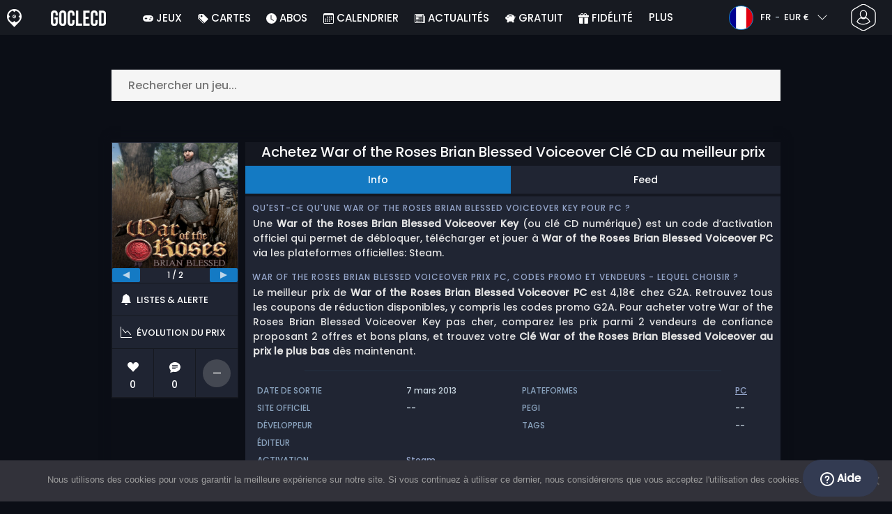

--- FILE ---
content_type: text/html; charset=UTF-8
request_url: https://www.goclecd.fr/acheter-war-of-the-roses-brian-blessed-voiceover-cle-cd-comparateur-prix/
body_size: 41596
content:
<!doctype html>
<html class="webp webp-alpha webp-animation webp-lossless" lang="fr-FR">
<head>
		<link rel="preconnect" href="https://www.googletagmanager.com">
	<link rel="preconnect" href="https://www.google-analytics.com">
		<!-- GA4 - Google tag (gtag.js) -->

		<script>
			window.dataLayer = window.dataLayer || [];
			function gtag(){dataLayer.push(arguments);}
			gtag('js', new Date());
			gtag('config', 'G-M1DLZKHSBM');
			gtag('consent', 'default', {
				'ad_storage': 'denied',
				'ad_user_data': 'denied',
				'ad_personalization': 'denied',
				'analytics_storage': 'denied'
			});
			if (document.cookie.indexOf("cookie_notice_accepted=") !== -1) {
				gtag('consent', 'update', {
					'ad_user_data': 'granted',
					'ad_personalization': 'granted',
					'ad_storage': 'granted',
					'analytics_storage': 'granted'
				});
			}
		</script>
		<script async src="https://www.googletagmanager.com/gtag/js?id=G-M1DLZKHSBM"></script>
		<!-- End GA4 - Google tag (gtag.js) -->
		<meta charset="UTF-8" />
	<meta name="theme-color" content="#22374e"/>
	<meta http-equiv="X-UA-Compatible" content="IE=edge">
	<meta name="format-detection" content="telephone=no">
	<meta name="viewport" content="width=device-width, initial-scale=1.0">
	<link rel="pingback" href="https://www.goclecd.fr/xmlrpc.php" />
						<link rel="alternate" hreflang="fr-FR" href="https://www.goclecd.fr/acheter-war-of-the-roses-brian-blessed-voiceover-cle-cd-comparateur-prix/" />
					<link rel="alternate" hreflang="fr" href="https://www.goclecd.fr/acheter-war-of-the-roses-brian-blessed-voiceover-cle-cd-comparateur-prix/" />
						<!-- Detected Currency: EUR -->
		<link rel="preload" href="https://www.goclecd.fr/wp-content/themes/aks-theme/assets/font/Poppins-Medium-AKS.woff2" as="font" type="font/woff2" crossorigin>
	<link rel="preconnect" href="https://cdn.allkeyshop.com">
	
		<script type="text/javascript">function theChampLoadEvent(e){var t=window.onload;if(typeof window.onload!="function"){window.onload=e}else{window.onload=function(){t();e()}}}</script>
		<script type="text/javascript">var theChampDefaultLang = 'fr_FR', theChampCloseIconPath = 'https://www.goclecd.fr/wp-content/plugins/super-socializer/images/close.png';</script>
		<script>var theChampSiteUrl = 'https://www.goclecd.fr', theChampVerified = 0, theChampEmailPopup = 0, heateorSsMoreSharePopupSearchText = 'Search';</script>
			<script>var theChampLoadingImgPath = 'https://www.goclecd.fr/wp-content/plugins/super-socializer/images/ajax_loader.gif'; var theChampAjaxUrl = 'https://www.goclecd.fr/wp-admin/admin-ajax.php'; var theChampRedirectionUrl = 'https://www.goclecd.fr/acheter-war-of-the-roses-brian-blessed-voiceover-cle-cd-comparateur-prix/'; var theChampRegRedirectionUrl = 'https://www.goclecd.fr/acheter-war-of-the-roses-brian-blessed-voiceover-cle-cd-comparateur-prix/'; </script>
				<script> var theChampFBKey = '743666525667995', theChampSameTabLogin = '0', theChampVerified = 0; var theChampAjaxUrl = 'https://www.goclecd.fr/wp-admin/admin-ajax.php'; var theChampPopupTitle = ''; var theChampEmailPopup = 0; var theChampEmailAjaxUrl = 'https://www.goclecd.fr/wp-admin/admin-ajax.php'; var theChampEmailPopupTitle = ''; var theChampEmailPopupErrorMsg = ''; var theChampEmailPopupUniqueId = ''; var theChampEmailPopupVerifyMessage = ''; var theChampSteamAuthUrl = "https://steamcommunity.com/openid/login?openid.ns=http%3A%2F%2Fspecs.openid.net%2Fauth%2F2.0&openid.mode=checkid_setup&openid.return_to=https%3A%2F%2Fwww.goclecd.fr%3FSuperSocializerSteamAuth%3Dhttps%253A%252F%252Fwww.goclecd.fr%252Facheter-war-of-the-roses-brian-blessed-voiceover-cle-cd-comparateur-prix%252F&openid.realm=https%3A%2F%2Fwww.goclecd.fr&openid.identity=http%3A%2F%2Fspecs.openid.net%2Fauth%2F2.0%2Fidentifier_select&openid.claimed_id=http%3A%2F%2Fspecs.openid.net%2Fauth%2F2.0%2Fidentifier_select"; var theChampCurrentPageUrl = 'https%3A%2F%2Fwww.goclecd.fr%2Facheter-war-of-the-roses-brian-blessed-voiceover-cle-cd-comparateur-prix%2F';  var heateorMSEnabled = 0, theChampTwitterAuthUrl = theChampSiteUrl + "?SuperSocializerAuth=Twitter&super_socializer_redirect_to=" + theChampCurrentPageUrl, theChampLineAuthUrl = theChampSiteUrl + "?SuperSocializerAuth=Line&super_socializer_redirect_to=" + theChampCurrentPageUrl, theChampLiveAuthUrl = theChampSiteUrl + "?SuperSocializerAuth=Live&super_socializer_redirect_to=" + theChampCurrentPageUrl, theChampFacebookAuthUrl = theChampSiteUrl + "?SuperSocializerAuth=Facebook&super_socializer_redirect_to=" + theChampCurrentPageUrl, theChampYahooAuthUrl = theChampSiteUrl + "?SuperSocializerAuth=Yahoo&super_socializer_redirect_to=" + theChampCurrentPageUrl, theChampGoogleAuthUrl = theChampSiteUrl + "?SuperSocializerAuth=Google&super_socializer_redirect_to=" + theChampCurrentPageUrl, theChampYoutubeAuthUrl = theChampSiteUrl + "?SuperSocializerAuth=Youtube&super_socializer_redirect_to=" + theChampCurrentPageUrl, theChampVkontakteAuthUrl = theChampSiteUrl + "?SuperSocializerAuth=Vkontakte&super_socializer_redirect_to=" + theChampCurrentPageUrl, theChampLinkedinAuthUrl = theChampSiteUrl + "?SuperSocializerAuth=Linkedin&super_socializer_redirect_to=" + theChampCurrentPageUrl, theChampInstagramAuthUrl = theChampSiteUrl + "?SuperSocializerAuth=Instagram&super_socializer_redirect_to=" + theChampCurrentPageUrl, theChampWordpressAuthUrl = theChampSiteUrl + "?SuperSocializerAuth=Wordpress&super_socializer_redirect_to=" + theChampCurrentPageUrl, theChampDribbbleAuthUrl = theChampSiteUrl + "?SuperSocializerAuth=Dribbble&super_socializer_redirect_to=" + theChampCurrentPageUrl, theChampGithubAuthUrl = theChampSiteUrl + "?SuperSocializerAuth=Github&super_socializer_redirect_to=" + theChampCurrentPageUrl, theChampSpotifyAuthUrl = theChampSiteUrl + "?SuperSocializerAuth=Spotify&super_socializer_redirect_to=" + theChampCurrentPageUrl, theChampKakaoAuthUrl = theChampSiteUrl + "?SuperSocializerAuth=Kakao&super_socializer_redirect_to=" + theChampCurrentPageUrl, theChampTwitchAuthUrl = theChampSiteUrl + "?SuperSocializerAuth=Twitch&super_socializer_redirect_to=" + theChampCurrentPageUrl, theChampRedditAuthUrl = theChampSiteUrl + "?SuperSocializerAuth=Reddit&super_socializer_redirect_to=" + theChampCurrentPageUrl, theChampDisqusAuthUrl = theChampSiteUrl + "?SuperSocializerAuth=Disqus&super_socializer_redirect_to=" + theChampCurrentPageUrl, theChampDropboxAuthUrl = theChampSiteUrl + "?SuperSocializerAuth=Dropbox&super_socializer_redirect_to=" + theChampCurrentPageUrl, theChampFoursquareAuthUrl = theChampSiteUrl + "?SuperSocializerAuth=Foursquare&super_socializer_redirect_to=" + theChampCurrentPageUrl, theChampAmazonAuthUrl = theChampSiteUrl + "?SuperSocializerAuth=Amazon&super_socializer_redirect_to=" + theChampCurrentPageUrl, theChampStackoverflowAuthUrl = theChampSiteUrl + "?SuperSocializerAuth=Stackoverflow&super_socializer_redirect_to=" + theChampCurrentPageUrl, theChampDiscordAuthUrl = theChampSiteUrl + "?SuperSocializerAuth=Discord&super_socializer_redirect_to=" + theChampCurrentPageUrl, theChampMailruAuthUrl = theChampSiteUrl + "?SuperSocializerAuth=Mailru&super_socializer_redirect_to=" + theChampCurrentPageUrl, theChampYandexAuthUrl = theChampSiteUrl + "?SuperSocializerAuth=Yandex&super_socializer_redirect_to=" + theChampCurrentPageUrl; theChampOdnoklassnikiAuthUrl = theChampSiteUrl + "?SuperSocializerAuth=Odnoklassniki&super_socializer_redirect_to=" + theChampCurrentPageUrl;</script>
			<style type="text/css">
						.the_champ_button_instagram span.the_champ_svg,a.the_champ_instagram span.the_champ_svg{background:radial-gradient(circle at 30% 107%,#fdf497 0,#fdf497 5%,#fd5949 45%,#d6249f 60%,#285aeb 90%)}
					.the_champ_horizontal_sharing .the_champ_svg,.heateor_ss_standard_follow_icons_container .the_champ_svg{
					color: #fff;
				border-width: 0px;
		border-style: solid;
		border-color: transparent;
	}
		.the_champ_horizontal_sharing .theChampTCBackground{
		color:#666;
	}
		.the_champ_horizontal_sharing span.the_champ_svg:hover,.heateor_ss_standard_follow_icons_container span.the_champ_svg:hover{
				border-color: transparent;
	}
		.the_champ_vertical_sharing span.the_champ_svg,.heateor_ss_floating_follow_icons_container span.the_champ_svg{
					color: #fff;
				border-width: 0px;
		border-style: solid;
		border-color: transparent;
	}
		.the_champ_vertical_sharing .theChampTCBackground{
		color:#666;
	}
		.the_champ_vertical_sharing span.the_champ_svg:hover,.heateor_ss_floating_follow_icons_container span.the_champ_svg:hover{
						border-color: transparent;
		}
	@media screen and (max-width:783px){.the_champ_vertical_sharing{display:none!important}}div.heateor_ss_mobile_footer{display:none;}@media screen and (max-width:783px){div.the_champ_bottom_sharing div.the_champ_sharing_ul .theChampTCBackground{width:100%!important;background-color:white}div.the_champ_bottom_sharing{width:100%!important;left:0!important;}div.the_champ_bottom_sharing a{width:11.111111111111% !important;margin:0!important;padding:0!important;}div.the_champ_bottom_sharing .the_champ_svg{width:100%!important;}div.the_champ_bottom_sharing div.theChampTotalShareCount{font-size:.7em!important;line-height:28px!important}div.the_champ_bottom_sharing div.theChampTotalShareText{font-size:.5em!important;line-height:0px!important}div.heateor_ss_mobile_footer{display:block;height:40px;}.the_champ_bottom_sharing{padding:0!important;display:block!important;width: auto!important;bottom:-2px!important;top: auto!important;}.the_champ_bottom_sharing .the_champ_square_count{line-height: inherit;}.the_champ_bottom_sharing .theChampSharingArrow{display:none;}.the_champ_bottom_sharing .theChampTCBackground{margin-right: 1.1em !important}}</style>
	<meta name='robots' content='index, follow, max-image-preview:large, max-snippet:-1, max-video-preview:-1' />
	<script>
		window.__site = {"ajaxUrl":"https:\/\/www.goclecd.fr\/wp-admin\/admin-ajax.php","themeUrl":"https:\/\/www.goclecd.fr\/wp-content\/themes\/aks-theme","url":"https:\/\/www.goclecd.fr","none":"aucun","currentUser":{"id":0,"email":false},"trans":[],"i18n":{"locale":"fr-FR","better_locale":"fr_FR"},"shortName":"gcd","siteName":"goclecd.fr","isExtensionEnabled":false,"currency":"eur","currencySymbol":"\u20ac"};

		const numberFormatter = new Intl.NumberFormat(__site.i18n.locale);
		__site.i18n.formatNumber = numberFormatter.format;
	</script>
	
	<!-- This site is optimized with the Yoast SEO plugin v26.8 - https://yoast.com/product/yoast-seo-wordpress/ -->
	<link media="all" href="https://www.goclecd.fr/wp-content/cache/autoptimize/css/autoptimize_a7431a19e9eba65ba7d14a8fa7e93b57.css" rel="stylesheet"><title>Acheter War of the Roses Brian Blessed Voiceover Clé CD au meilleur prix - Goclecd.fr</title>
	<meta name="description" content="Comparez les prix de War of the Roses Brian Blessed Voiceover en Clé CD. ✅Marchands certifiés ✅Simple et rapide ✅Avis. Gagnez du temps et économisez avec Goclecd.fr." />
	<link rel="canonical" href="https://www.goclecd.fr/acheter-war-of-the-roses-brian-blessed-voiceover-cle-cd-comparateur-prix/" />
	<meta property="og:locale" content="fr_FR" />
	<meta property="og:type" content="article" />
	<meta property="og:title" content="Acheter War of the Roses Brian Blessed Voiceover Clé CD au meilleur prix - Goclecd.fr" />
	<meta property="og:description" content="Comparez les prix de War of the Roses Brian Blessed Voiceover en Clé CD. ✅Marchands certifiés ✅Simple et rapide ✅Avis. Gagnez du temps et économisez avec Goclecd.fr." />
	<meta property="og:url" content="https://www.goclecd.fr/acheter-war-of-the-roses-brian-blessed-voiceover-cle-cd-comparateur-prix/" />
	<meta property="og:site_name" content="Goclecd.fr" />
	<meta property="article:publisher" content="https://www.facebook.com/GoCleCd" />
	<meta property="article:modified_time" content="2020-08-10T15:28:41+00:00" />
	<meta property="og:image" content="https://www.goclecd.fr/wp-content/uploads/OG-2022-GOCLECD.jpg" />
	<meta property="og:image:width" content="500" />
	<meta property="og:image:height" content="500" />
	<meta property="og:image:type" content="image/jpeg" />
	<meta name="twitter:card" content="summary_large_image" />
	<meta name="twitter:site" content="@Goclecd" />
	<meta name="twitter:label1" content="Durée de lecture estimée" />
	<meta name="twitter:data1" content="1 minute" />
	<script type="application/ld+json" class="yoast-schema-graph">{"@context":"https://schema.org","@graph":[{"@type":"WebPage","@id":"https://www.goclecd.fr/acheter-war-of-the-roses-brian-blessed-voiceover-cle-cd-comparateur-prix/","url":"https://www.goclecd.fr/acheter-war-of-the-roses-brian-blessed-voiceover-cle-cd-comparateur-prix/","name":"Acheter War of the Roses Brian Blessed Voiceover Clé CD au meilleur prix - Goclecd.fr","isPartOf":{"@id":"https://www.goclecd.fr/#website"},"datePublished":"2014-08-06T10:52:15+00:00","dateModified":"2020-08-10T15:28:41+00:00","description":"Comparez les prix de War of the Roses Brian Blessed Voiceover en Clé CD. ✅Marchands certifiés ✅Simple et rapide ✅Avis. Gagnez du temps et économisez avec Goclecd.fr.","inLanguage":"fr-FR","potentialAction":[{"@type":"ReadAction","target":["https://www.goclecd.fr/acheter-war-of-the-roses-brian-blessed-voiceover-cle-cd-comparateur-prix/"]}]},{"@type":"WebSite","@id":"https://www.goclecd.fr/#website","url":"https://www.goclecd.fr/","name":"Goclecd.fr","description":"Comparez les prix et achetez vos Clés CD / Cd Keys de jeux vidéo et DLC moins cher. Economisez ✅Jusqu&#039;à -70% sur PC et Consoles avec Goclecd.fr","publisher":{"@id":"https://www.goclecd.fr/#organization"},"potentialAction":[{"@type":"SearchAction","target":{"@type":"EntryPoint","urlTemplate":"https://www.goclecd.fr/catalogue/search-{search_term_string}"},"query-input":{"@type":"PropertyValueSpecification","valueRequired":true,"valueName":"search_term_string"}}],"inLanguage":"fr-FR"},{"@type":"Organization","@id":"https://www.goclecd.fr/#organization","name":"Goclecd","url":"https://www.goclecd.fr/","logo":{"@type":"ImageObject","inLanguage":"fr-FR","@id":"https://www.goclecd.fr/#/schema/logo/image/","url":"https://www.goclecd.fr/wp-content/uploads/logo.png","contentUrl":"https://www.goclecd.fr/wp-content/uploads/logo.png","width":224,"height":224,"caption":"Goclecd"},"image":{"@id":"https://www.goclecd.fr/#/schema/logo/image/"},"sameAs":["https://www.facebook.com/GoCleCd","https://x.com/Goclecd","https://www.youtube.com/user/Goclecd"]}]}</script>
	<!-- / Yoast SEO plugin. -->


<style id='wp-img-auto-sizes-contain-inline-css' type='text/css'>
img:is([sizes=auto i],[sizes^="auto," i]){contain-intrinsic-size:3000px 1500px}
/*# sourceURL=wp-img-auto-sizes-contain-inline-css */
</style>







<style id='classic-theme-styles-inline-css' type='text/css'>
/*! This file is auto-generated */
.wp-block-button__link{color:#fff;background-color:#32373c;border-radius:9999px;box-shadow:none;text-decoration:none;padding:calc(.667em + 2px) calc(1.333em + 2px);font-size:1.125em}.wp-block-file__button{background:#32373c;color:#fff;text-decoration:none}
/*# sourceURL=/wp-includes/css/classic-themes.min.css */
</style>






<style id='the_champ_frontend_css-inline-css' type='text/css'>
#TB_window {
    background-color: #22374e;
}
#TB_title {
    background-color: #22374e;
}
/*# sourceURL=the_champ_frontend_css-inline-css */
</style>
<script type="text/javascript" src="https://www.goclecd.fr/wp-includes/js/jquery/jquery.min.js" id="jquery-js"></script>
<script type="text/javascript" id="aks-offers-js-extra">
/* <![CDATA[ */
var gamePageTrans = {"accPopUpHeader":"Il s\u2019agit d\u2019une offre de compte","accPopUpContent":"Vous allez \u00eatre redirig\u00e9 vers une offre incluant un compte plut\u00f4t qu\u2019une cl\u00e9. Cela vous convient-il ?","accPopUpContinueBtn":"Oui, voir l'offre","accPopUpGoBackBtn":"Ramenez moi en arri\u00e8re","isAccPage":"","showMore":"Voir plus","showLess":"Voir moins","merchants":{"61":{"name":"G2A","logo":"g2a","rating":{"score":4.04,"count":278,"maximum":5},"official":false,"paypal":true,"card":true,"recomended":true,"review_link":"https://www.goclecd.fr/review/g2a-coupon-code-promo/","note":null},"272":{"name":"Eneba","logo":"eneba","rating":{"score":3.46,"count":358,"maximum":5},"official":false,"paypal":true,"card":true,"recomended":false,"review_link":"https://www.goclecd.fr/review/eneba-avis-notation-et-coupons/","note":null}},"editions":{"16":{"name":"DLC"}},"prices":[{"id":133268469,"originalPrice":3.99,"merchant":61,"merchantIcon":"g2a","merchantName":"G2A","isFirstParty":false,"isOfficial":false,"allowPaypal":true,"allowCard":true,"edition":"16","region":"2","voucher_code":null,"voucher_discount_value":null,"voucher_discount_type":null,"price":3.99,"pricePaypal":4.18,"feesPaypal":0.19,"priceCard":4.18,"feesCard":0.19,"dispo":1,"account":false,"activationPlatform":"steam"},{"id":136208278,"originalPrice":3.99,"merchant":272,"merchantIcon":"eneba","merchantName":"Eneba","isFirstParty":false,"isOfficial":false,"allowPaypal":true,"allowCard":true,"edition":"16","region":"2","voucher_code":"AKS13","voucher_discount_value":13,"voucher_discount_type":"%","price":3.47,"pricePaypal":4.33,"feesPaypal":0.86,"priceCard":4.33,"feesCard":0.86,"dispo":1,"account":false,"activationPlatform":"steam"}],"regions":{"2":{"region_short_description":"T\u00e9l\u00e9chargement sur Steam.","filter_name":"STEAM GLOBAL","region_name":"GLOBAL","region_long_description":"\u003Cstrong\u003ECl\u00e9 Steam\u003C/strong\u003E. Pour \u003Cstrong\u003Et\u00e9l\u00e9charger\u003C/strong\u003E votre jeu, vous devez avoir un compte \u003Cstrong\u003ESteam\u003C/strong\u003E. \nIl suffit de t\u00e9l\u00e9charger le logiciel \u003Ca href=\"http://store.steampowered.com/about/\" target=\"_blank\" rel=\"noopener noreferrer\"\u003ESteam depuis ce lien\u003C/a\u003E, de l'installer et de cr\u00e9er votre compte. \nUne fois sur votre compte \u003Cstrong\u003ESteam\u003C/strong\u003E, cliquez sur Ajouter un jeu, puis sur \u003Cstrong\u003EActiver un produit sur Steam\u003C/strong\u003E.\nRentrez votre \u003Cstrong\u003Ecl\u00e9 CD Steam\u003C/strong\u003E afin que le jeu s'ajoute \u00e0 votre biblioth\u00e8que et que le t\u00e9l\u00e9chargement commence."}},"priceBeforeCoupon":"Prix avant coupon","priceWithCoupon":"Prix avec coupon","priceWithPaypalFees":"Prix avec les frais PayPal","priceWithCardFees":"Prix avec frais de carte","noOffer":"Il n'y a actuellement aucune offre pour ce jeu","noPrice":"Il n'y a actuellement aucun prix pour ce jeu","fill":"Saisissez votre email pour rester inform\u00e9 des nouvelles offres","scan":"Nous analysons quotidiennement les marchands suivants","officialMerchants":"Marchands Officiels","otherMerchants":"Autres vendeurs","allMerchants":"Tous les marchands","enterEmail":"Saisissez votre email","notifyMe":"Me pr\u00e9venir","allertSucessfulySent":"Votre alerte a \u00e9t\u00e9 cr\u00e9\u00e9e avec succ\u00e8s","allMerchantsLink":"https://allkeyshop.com/blog/cdkey-store-reviews-aggregated/"};
//# sourceURL=aks-offers-js-extra
/* ]]> */
</script>




<link rel='shortlink' href='https://www.goclecd.fr/?p=19014' />
    <style>
        .aks-cred-message {
            padding: 10px;
            margin-bottom: 10px;
            border-radius: 4px;
        }
        .aks-cred-message.error {
            background-color: #ffebee;
            color: #c62828;
            border: 1px solid #ffcdd2;
        }
        .aks-cred-message.success {
            background-color: #e8f5e9;
            color: #2e7d32;
            border: 1px solid #c8e6c9;
        }
    </style>
                <script>
                (() => {
                    const currencies = {"eur":{"symbol":"\u20ac","name":"Euro","code":"eur","format":"{value}{symbol}"},"usd":{"symbol":"$","name":"US Dollar","code":"usd","format":"{symbol}{value}"},"gbp":{"symbol":"\u00a3","name":"British Pound Sterling","code":"gbp","format":"{symbol}{value}"}};
                    const numberFormatter = new Intl.NumberFormat(__site.i18n.locale, {
                        minimumFractionDigits: 2,
                        maximumFractionDigits: 2,
                    });
                    const getCurrencySymbol = (locale, currency) => (0).toLocaleString(locale, { style: 'currency', currency, minimumFractionDigits: 0, maximumFractionDigits: 0 }).replace(/\d/g, '').trim();

                    window.__site.i18n.formatPrice = (price, currency) => {
                        if (!currency) {
                            currency = __site.currency;
                        }
                        if (price === 0.01 || price === "0.01") {
                            return "Free";
                        }

                        if (price === 0.02 || price === "0.02") {
                            if (currency.toLowerCase() == 'eur') {
                                return "--" + getCurrencySymbol(__site.i18n.locale ,currency.toLowerCase());
                            } else {
                                return getCurrencySymbol(__site.i18n.locale ,currency.toLowerCase()) + "--";
                            }
                        }

                        if (currency.toLowerCase() == 'eur') {
                            return numberFormatter.format(price) + getCurrencySymbol(__site.i18n.locale ,currency.toLowerCase());
                        } else {
                            return getCurrencySymbol(__site.i18n.locale ,currency.toLowerCase()) + numberFormatter.format(price);
                        }
                    };
                })();
            </script>
            <link rel="manifest" href="https://www.goclecd.fr/wp-content/themes/aks-theme/assets/manifest/manifest.php"/>
<link rel="icon" href="https://www.goclecd.fr/wp-content/themes/aks-theme/assets/image/favicon-32x32.png"  type="image/png" sizes="16x16 32x32 48x48"/>
<link rel="icon" href="https://www.goclecd.fr/wp-content/themes/aks-theme/assets/image/favicon-192x192.png"  type="image/png" sizes="192x192"/>

	
    <script>
        productId = 3095
    </script>
			    <script type="text/javascript">
        var _paq = window._paq = window._paq || [];
        _paq.push(['trackPageView']);
        _paq.push(['enableLinkTracking']);
        (function() {
            var u="https://www.goclecd.fr/analytics/";
            _paq.push(['setTrackerUrl', u+'script.phtml']);
            _paq.push(['setSiteId', "5"]);
            var d=document, g=d.createElement('script'), s=d.getElementsByTagName('script')[0];
            g.async=true; g.src=u+'script.js'; s.parentNode.insertBefore(g,s);
        })();
    </script>
	<style id='global-styles-inline-css' type='text/css'>
:root{--wp--preset--aspect-ratio--square: 1;--wp--preset--aspect-ratio--4-3: 4/3;--wp--preset--aspect-ratio--3-4: 3/4;--wp--preset--aspect-ratio--3-2: 3/2;--wp--preset--aspect-ratio--2-3: 2/3;--wp--preset--aspect-ratio--16-9: 16/9;--wp--preset--aspect-ratio--9-16: 9/16;--wp--preset--color--black: #000000;--wp--preset--color--cyan-bluish-gray: #abb8c3;--wp--preset--color--white: #ffffff;--wp--preset--color--pale-pink: #f78da7;--wp--preset--color--vivid-red: #cf2e2e;--wp--preset--color--luminous-vivid-orange: #ff6900;--wp--preset--color--luminous-vivid-amber: #fcb900;--wp--preset--color--light-green-cyan: #7bdcb5;--wp--preset--color--vivid-green-cyan: #00d084;--wp--preset--color--pale-cyan-blue: #8ed1fc;--wp--preset--color--vivid-cyan-blue: #0693e3;--wp--preset--color--vivid-purple: #9b51e0;--wp--preset--gradient--vivid-cyan-blue-to-vivid-purple: linear-gradient(135deg,rgb(6,147,227) 0%,rgb(155,81,224) 100%);--wp--preset--gradient--light-green-cyan-to-vivid-green-cyan: linear-gradient(135deg,rgb(122,220,180) 0%,rgb(0,208,130) 100%);--wp--preset--gradient--luminous-vivid-amber-to-luminous-vivid-orange: linear-gradient(135deg,rgb(252,185,0) 0%,rgb(255,105,0) 100%);--wp--preset--gradient--luminous-vivid-orange-to-vivid-red: linear-gradient(135deg,rgb(255,105,0) 0%,rgb(207,46,46) 100%);--wp--preset--gradient--very-light-gray-to-cyan-bluish-gray: linear-gradient(135deg,rgb(238,238,238) 0%,rgb(169,184,195) 100%);--wp--preset--gradient--cool-to-warm-spectrum: linear-gradient(135deg,rgb(74,234,220) 0%,rgb(151,120,209) 20%,rgb(207,42,186) 40%,rgb(238,44,130) 60%,rgb(251,105,98) 80%,rgb(254,248,76) 100%);--wp--preset--gradient--blush-light-purple: linear-gradient(135deg,rgb(255,206,236) 0%,rgb(152,150,240) 100%);--wp--preset--gradient--blush-bordeaux: linear-gradient(135deg,rgb(254,205,165) 0%,rgb(254,45,45) 50%,rgb(107,0,62) 100%);--wp--preset--gradient--luminous-dusk: linear-gradient(135deg,rgb(255,203,112) 0%,rgb(199,81,192) 50%,rgb(65,88,208) 100%);--wp--preset--gradient--pale-ocean: linear-gradient(135deg,rgb(255,245,203) 0%,rgb(182,227,212) 50%,rgb(51,167,181) 100%);--wp--preset--gradient--electric-grass: linear-gradient(135deg,rgb(202,248,128) 0%,rgb(113,206,126) 100%);--wp--preset--gradient--midnight: linear-gradient(135deg,rgb(2,3,129) 0%,rgb(40,116,252) 100%);--wp--preset--font-size--small: 13px;--wp--preset--font-size--medium: 20px;--wp--preset--font-size--large: 36px;--wp--preset--font-size--x-large: 42px;--wp--preset--spacing--20: 0.44rem;--wp--preset--spacing--30: 0.67rem;--wp--preset--spacing--40: 1rem;--wp--preset--spacing--50: 1.5rem;--wp--preset--spacing--60: 2.25rem;--wp--preset--spacing--70: 3.38rem;--wp--preset--spacing--80: 5.06rem;--wp--preset--shadow--natural: 6px 6px 9px rgba(0, 0, 0, 0.2);--wp--preset--shadow--deep: 12px 12px 50px rgba(0, 0, 0, 0.4);--wp--preset--shadow--sharp: 6px 6px 0px rgba(0, 0, 0, 0.2);--wp--preset--shadow--outlined: 6px 6px 0px -3px rgb(255, 255, 255), 6px 6px rgb(0, 0, 0);--wp--preset--shadow--crisp: 6px 6px 0px rgb(0, 0, 0);}:where(.is-layout-flex){gap: 0.5em;}:where(.is-layout-grid){gap: 0.5em;}body .is-layout-flex{display: flex;}.is-layout-flex{flex-wrap: wrap;align-items: center;}.is-layout-flex > :is(*, div){margin: 0;}body .is-layout-grid{display: grid;}.is-layout-grid > :is(*, div){margin: 0;}:where(.wp-block-columns.is-layout-flex){gap: 2em;}:where(.wp-block-columns.is-layout-grid){gap: 2em;}:where(.wp-block-post-template.is-layout-flex){gap: 1.25em;}:where(.wp-block-post-template.is-layout-grid){gap: 1.25em;}.has-black-color{color: var(--wp--preset--color--black) !important;}.has-cyan-bluish-gray-color{color: var(--wp--preset--color--cyan-bluish-gray) !important;}.has-white-color{color: var(--wp--preset--color--white) !important;}.has-pale-pink-color{color: var(--wp--preset--color--pale-pink) !important;}.has-vivid-red-color{color: var(--wp--preset--color--vivid-red) !important;}.has-luminous-vivid-orange-color{color: var(--wp--preset--color--luminous-vivid-orange) !important;}.has-luminous-vivid-amber-color{color: var(--wp--preset--color--luminous-vivid-amber) !important;}.has-light-green-cyan-color{color: var(--wp--preset--color--light-green-cyan) !important;}.has-vivid-green-cyan-color{color: var(--wp--preset--color--vivid-green-cyan) !important;}.has-pale-cyan-blue-color{color: var(--wp--preset--color--pale-cyan-blue) !important;}.has-vivid-cyan-blue-color{color: var(--wp--preset--color--vivid-cyan-blue) !important;}.has-vivid-purple-color{color: var(--wp--preset--color--vivid-purple) !important;}.has-black-background-color{background-color: var(--wp--preset--color--black) !important;}.has-cyan-bluish-gray-background-color{background-color: var(--wp--preset--color--cyan-bluish-gray) !important;}.has-white-background-color{background-color: var(--wp--preset--color--white) !important;}.has-pale-pink-background-color{background-color: var(--wp--preset--color--pale-pink) !important;}.has-vivid-red-background-color{background-color: var(--wp--preset--color--vivid-red) !important;}.has-luminous-vivid-orange-background-color{background-color: var(--wp--preset--color--luminous-vivid-orange) !important;}.has-luminous-vivid-amber-background-color{background-color: var(--wp--preset--color--luminous-vivid-amber) !important;}.has-light-green-cyan-background-color{background-color: var(--wp--preset--color--light-green-cyan) !important;}.has-vivid-green-cyan-background-color{background-color: var(--wp--preset--color--vivid-green-cyan) !important;}.has-pale-cyan-blue-background-color{background-color: var(--wp--preset--color--pale-cyan-blue) !important;}.has-vivid-cyan-blue-background-color{background-color: var(--wp--preset--color--vivid-cyan-blue) !important;}.has-vivid-purple-background-color{background-color: var(--wp--preset--color--vivid-purple) !important;}.has-black-border-color{border-color: var(--wp--preset--color--black) !important;}.has-cyan-bluish-gray-border-color{border-color: var(--wp--preset--color--cyan-bluish-gray) !important;}.has-white-border-color{border-color: var(--wp--preset--color--white) !important;}.has-pale-pink-border-color{border-color: var(--wp--preset--color--pale-pink) !important;}.has-vivid-red-border-color{border-color: var(--wp--preset--color--vivid-red) !important;}.has-luminous-vivid-orange-border-color{border-color: var(--wp--preset--color--luminous-vivid-orange) !important;}.has-luminous-vivid-amber-border-color{border-color: var(--wp--preset--color--luminous-vivid-amber) !important;}.has-light-green-cyan-border-color{border-color: var(--wp--preset--color--light-green-cyan) !important;}.has-vivid-green-cyan-border-color{border-color: var(--wp--preset--color--vivid-green-cyan) !important;}.has-pale-cyan-blue-border-color{border-color: var(--wp--preset--color--pale-cyan-blue) !important;}.has-vivid-cyan-blue-border-color{border-color: var(--wp--preset--color--vivid-cyan-blue) !important;}.has-vivid-purple-border-color{border-color: var(--wp--preset--color--vivid-purple) !important;}.has-vivid-cyan-blue-to-vivid-purple-gradient-background{background: var(--wp--preset--gradient--vivid-cyan-blue-to-vivid-purple) !important;}.has-light-green-cyan-to-vivid-green-cyan-gradient-background{background: var(--wp--preset--gradient--light-green-cyan-to-vivid-green-cyan) !important;}.has-luminous-vivid-amber-to-luminous-vivid-orange-gradient-background{background: var(--wp--preset--gradient--luminous-vivid-amber-to-luminous-vivid-orange) !important;}.has-luminous-vivid-orange-to-vivid-red-gradient-background{background: var(--wp--preset--gradient--luminous-vivid-orange-to-vivid-red) !important;}.has-very-light-gray-to-cyan-bluish-gray-gradient-background{background: var(--wp--preset--gradient--very-light-gray-to-cyan-bluish-gray) !important;}.has-cool-to-warm-spectrum-gradient-background{background: var(--wp--preset--gradient--cool-to-warm-spectrum) !important;}.has-blush-light-purple-gradient-background{background: var(--wp--preset--gradient--blush-light-purple) !important;}.has-blush-bordeaux-gradient-background{background: var(--wp--preset--gradient--blush-bordeaux) !important;}.has-luminous-dusk-gradient-background{background: var(--wp--preset--gradient--luminous-dusk) !important;}.has-pale-ocean-gradient-background{background: var(--wp--preset--gradient--pale-ocean) !important;}.has-electric-grass-gradient-background{background: var(--wp--preset--gradient--electric-grass) !important;}.has-midnight-gradient-background{background: var(--wp--preset--gradient--midnight) !important;}.has-small-font-size{font-size: var(--wp--preset--font-size--small) !important;}.has-medium-font-size{font-size: var(--wp--preset--font-size--medium) !important;}.has-large-font-size{font-size: var(--wp--preset--font-size--large) !important;}.has-x-large-font-size{font-size: var(--wp--preset--font-size--x-large) !important;}
/*# sourceURL=global-styles-inline-css */
</style>

</head>
<body class="wp-singular page-template page-template-template-custom page-template-template-custom-php page page-id-19014 wp-theme-aks-theme cookies-not-set body__container">
	 
	

	<div class="body__overlay"></div>

	
	
	<header class="header__container userbar" data-header>
    <div class="header__container--inner">
        <div class="container userbar-top-row">
            <!-- BANNER BRAND -->
            <a href="https://www.goclecd.fr/" class="userbar-brand">
                                    <img src="https://www.goclecd.fr/wp-content/themes/aks-theme/assets/image/layout/banner-brand-logo.png" alt="Logo" width="21" height="26"  >
                                </a>

            <!-- BANNER SLOGAN -->
            <div class="userbar-slogan">
                 <a href="https://www.goclecd.fr/">
                    <img src="https://www.goclecd.fr/wp-content/themes/aks-theme/assets/image/layout/site_name/goclecd.fr_white.png" alt="Goclecd.fr" width="79" height="22" class="brand__logo"  >
                </a>
            </div>

            <nav class="nav menu__container">
    <div class="menu__wrapper">

        <!-- Menu mobile buttons -->
        <div class="button--previous d-inline-block d-lg-none">&#8249;</div>
        <div class="button--close menu__trigger d-inline-block d-lg-none">&#215;</div>

                    <!-- Login -->
            <div class="mx-auto mt-5 d-block d-lg-none">
                <div class="mx-auto text-center">Connexion</div>
                                     <div ><div class="the_champ_login_container"><ul class="the_champ_login_ul"><li><i class="theChampLogin theChampFacebookBackground theChampFacebookLogin" alt="Login with Facebook" title="Login with Facebook" onclick="theChampInitiateLogin(this, 'facebook')" ><div class="theChampFacebookLogoContainer"><ss style="display:block" class="theChampLoginSvg theChampFacebookLoginSvg"></ss></div></i></li><li><i id="theChampGoogleButton" class="theChampLogin theChampGoogleBackground theChampGoogleLogin" alt="Login with Google" title="Login with Google" onclick="theChampInitiateLogin(this, 'google')" ><ss style="display:block" class="theChampLoginSvg theChampGoogleLoginSvg"></ss></i></li><li><i class="theChampLogin theChampSteamBackground theChampSteamLogin" alt="Login with Steam" title="Login with Steam" onclick="theChampInitiateLogin(this, 'steam')" ><ss style="display:block" class="theChampLoginSvg theChampSteamLoginSvg"></ss></i></li><li><i class="theChampLogin theChampTwitchBackground theChampTwitchLogin" alt="Login with Twitch" title="Login with Twitch" onclick="theChampInitiateLogin(this, 'twitch')" ><ss style="display:block" class="theChampLoginSvg theChampTwitchLoginSvg"></ss></i></li></ul></div></div><div style="clear:both"></div>
                            </div>
                            
                                    
        <!-- Locale dropdowns (language + currency) mobile -->
        <div class="settings__wrapper d-flex d-lg-none">
                            

<div class="blw userbar__dropdown-container x-userbar-dropdown" id='languageButton'>
    <button class="userbar__btn blw__button x-btn x-dropdown-handle">
        <span class="blw__flag blw__flag--small fi fi-fr"></span>

        <span class="blw__button__label">
            FR
            <span class="blw__button__separator">-</span>
            EUR €
        </span>

        <span class="blw__button__icon">
            <i class="fas fa-chevron-down">  
  
  
<svg  width="16" height="16" fill="currentColor">
  <use xlink:href="https://www.goclecd.fr/wp-content/themes/aks-theme/assets/images/sprites/storesprite.svg#chevron-down"/>
</svg></i>
            <i class="fas fa-chevron-up">  
  
  
<svg  width="16" height="16" fill="currentColor">
  <use xlink:href="https://www.goclecd.fr/wp-content/themes/aks-theme/assets/images/sprites/storesprite.svg#chevron-up"/>
</svg></i>
        </span>
    </button>

    <div class="userbar__dropdown x-dropdown blw__dropdown" id='languageDropdown'>
        <div class="userbar__dropdown__wrapper blw__dropdown__wrapper">
            <div>
                <div class="blw__dropdown__title">Langue</div>

                <ul class="blw__list" id='languageSwitch'>
                                            <li >
                            <a href="https://www.allkeyshop.com/blog/buy-war-of-the-roses-brian-blessed-voiceover-cd-key-compare-prices/">
                                <div class="blw__flag blw__flag--small fi fi-eu"></div>
                                EN
                            </a>
                        </li>
                                            <li class="blw__list__item--active">
                            <a href="https://www.goclecd.fr/acheter-war-of-the-roses-brian-blessed-voiceover-cle-cd-comparateur-prix/">
                                <div class="blw__flag blw__flag--small fi fi-fr"></div>
                                FR
                            </a>
                        </li>
                                            <li >
                            <a href="https://www.keyforsteam.de/war-of-the-roses-brian-blessed-voiceover-key-kaufen-preisvergleich/">
                                <div class="blw__flag blw__flag--small fi fi-de"></div>
                                DE
                            </a>
                        </li>
                                            <li >
                            <a href="https://www.clavecd.es/comprar-war-of-the-roses-brian-blessed-voiceover-cd-key-comparar-precios/">
                                <div class="blw__flag blw__flag--small fi fi-es"></div>
                                ES
                            </a>
                        </li>
                                            <li >
                            <a href="https://www.cdkeyit.it/acquista-cd-key-war-of-the-roses-brian-blessed-voiceover-confronta-prezzi/">
                                <div class="blw__flag blw__flag--small fi fi-it"></div>
                                IT
                            </a>
                        </li>
                                            <li >
                            <a href="https://www.cdkeypt.pt/comprar-war-of-the-roses-brian-blessed-voiceover-cd-key-comparar-precos/">
                                <div class="blw__flag blw__flag--small fi fi-pt"></div>
                                PT
                            </a>
                        </li>
                                            <li >
                            <a href="https://www.cdkeynl.nl/koop-war-of-the-roses-brian-blessed-voiceover-cd-key-compare-prices/">
                                <div class="blw__flag blw__flag--small fi fi-nl"></div>
                                NL
                            </a>
                        </li>
                                    </ul>
            </div>

            <div class="blw__dropdown__separator"></div>

            <div>
                <div class="blw__dropdown__title">Devise</div>

                <ul class="blw__list blw__list--centered" id='currencySwitch'>
                                            <li class="blw__list__item--active">
                            <a href="https://www.goclecd.fr/acheter-war-of-the-roses-brian-blessed-voiceover-cle-cd-comparateur-prix/" class="x-set-currency" data-currency="eur">
                                EUR €
                            </a>
                        </li>
                                            <li >
                            <a href="https://www.allkeyshop.com/blog/en-us/buy-war-of-the-roses-brian-blessed-voiceover-cd-key-compare-prices/" class="x-set-currency" data-currency="usd">
                                USD $
                            </a>
                        </li>
                                            <li >
                            <a href="https://www.allkeyshop.com/blog/en-gb/buy-war-of-the-roses-brian-blessed-voiceover-cd-key-compare-prices/" class="x-set-currency" data-currency="gbp">
                                GBP £
                            </a>
                        </li>
                                    </ul>
            </div>
        </div>
    </div>
</div>

                    </div>

        <!-- Menu list -->
        <ul class="menu__list container nav-links nav justify-content-around">
                                    <li class="menu__list-item nav-link  menu-item menu-item-type-custom menu-item-object-custom menu-item-9383">
                        <div class="menu__list-wrapper">
                            <a class="menu__link"
                                 href="https://www.goclecd.fr/jeux"
                                
                                 target="_self"    rel=""
                                                            >
                                <span class="menu__icon" style="display: none"></span>
                                <span class="menu__title"> <svg class="bi" width="15" height="15" fill="currentColor" preserveAspectRatio="xMidYMid meet"><use xlink:href="https://www.goclecd.fr/wp-content/themes/aks-theme/assets/images/sprites/storesprite.svg#custom-gamepad-solid"/></svg> Jeux </span>
                            </a>
                            <span class="menu__link nav-link-no-link" style="display: none">
                                <span class="menu__icon" style="display: none"></span>
                                <span class="menu__title"> <svg class="bi" width="15" height="15" fill="currentColor" preserveAspectRatio="xMidYMid meet"><use xlink:href="https://www.goclecd.fr/wp-content/themes/aks-theme/assets/images/sprites/storesprite.svg#custom-gamepad-solid"/></svg> Jeux </span>
                            </span>

                                                    </div>
                    </li>
                                    <li class="menu__list-item nav-link  menu-item menu-item-type-custom menu-item-object-custom menu-item-has-children menu-item-26058">
                        <div class="menu__list-wrapper">
                            <a class="menu__link"
                                 href="https://www.goclecd.fr/catalogue/category-pc-games-all/category-giftcards/"
                                
                                 target="_self"    rel=""
                                                            >
                                <span class="menu__icon" style="display: none"></span>
                                <span class="menu__title"> <svg class="bi" width="15" height="15" fill="currentColor" preserveAspectRatio="xMidYMid meet"><use xlink:href="https://www.goclecd.fr/wp-content/themes/aks-theme/assets/images/sprites/storesprite.svg#tags-fill"/></svg> Cartes </span>
                            </a>
                            <span class="menu__link nav-link-no-link" style="display: none">
                                <span class="menu__icon" style="display: none"></span>
                                <span class="menu__title"> <svg class="bi" width="15" height="15" fill="currentColor" preserveAspectRatio="xMidYMid meet"><use xlink:href="https://www.goclecd.fr/wp-content/themes/aks-theme/assets/images/sprites/storesprite.svg#tags-fill"/></svg> Cartes </span>
                            </span>

                                                            <ul class="menu__dropdown nav-link-dropdown" data-nav-dropdown>
                                                                            <li class="menu__dropdown-item nav-link-dropdown-link  menu-item menu-item-type-custom menu-item-object-custom menu-item-553574">
                                            <a class="menu__dropdown-link" href="https://www.goclecd.fr/acheter-steam-gift-card-cle-cd-comparateur-prix/"  target="_self"   >
                                                <span>Steam Gift Cards</span>
                                                                                            </a>
                                                                                    </li>
                                                                            <li class="menu__dropdown-item nav-link-dropdown-link  menu-item menu-item-type-custom menu-item-object-custom menu-item-432028">
                                            <a class="menu__dropdown-link" href="https://www.goclecd.fr/acheter-carte-psn-playstation-network-gift-card-playstation-network-comparateur-prix/"  target="_self"   >
                                                <span>Cartes Prépayées PlayStation</span>
                                                                                            </a>
                                                                                    </li>
                                                                            <li class="menu__dropdown-item nav-link-dropdown-link  menu-item menu-item-type-custom menu-item-object-custom menu-item-432036">
                                            <a class="menu__dropdown-link" href="https://www.goclecd.fr/carte-cadeau-xbox-france/"  target="_self"   >
                                                <span>Cartes Prépayées Xbox</span>
                                                                                            </a>
                                                                                    </li>
                                                                            <li class="menu__dropdown-item nav-link-dropdown-link  menu-item menu-item-type-custom menu-item-object-custom menu-item-9337">
                                            <a class="menu__dropdown-link" href="https://www.goclecd.fr/catalogue/category-nintendo-eshop-cards/"  target="_self"   >
                                                <span>Cartes Prépayées Nintendo eShop</span>
                                                                                            </a>
                                                                                    </li>
                                                                            <li class="menu__dropdown-item nav-link-dropdown-link  menu-item menu-item-type-custom menu-item-object-custom menu-item-553576">
                                            <a class="menu__dropdown-link" href="https://www.goclecd.fr/acheter-roblox-gift-card-cle-cd-comparateur-prix/"  target="_self"   >
                                                <span>Roblox Gift Cards</span>
                                                                                            </a>
                                                                                    </li>
                                                                            <li class="menu__dropdown-item nav-link-dropdown-link  menu-item menu-item-type-custom menu-item-object-custom menu-item-124371">
                                            <a class="menu__dropdown-link" href="https://www.goclecd.fr/catalogue/category-gamecards"  target="_self"   >
                                                <span>Toutes les Game Cards</span>
                                                                                            </a>
                                                                                    </li>
                                                                            <li class="menu__dropdown-item nav-link-dropdown-link  menu-item menu-item-type-custom menu-item-object-custom menu-item-845501">
                                            <a class="menu__dropdown-link" href="https://www.goclecd.fr/catalogue/category-giftcards/"  target="_self"   >
                                                <span>Toutes les cartes-cadeaux</span>
                                                                                            </a>
                                                                                    </li>
                                                                    </ul>
                                                    </div>
                    </li>
                                    <li class="menu__list-item nav-link  menu-item menu-item-type-custom menu-item-object-custom menu-item-has-children menu-item-667861">
                        <div class="menu__list-wrapper">
                            <a class="menu__link"
                                 href="https://www.goclecd.fr/catalogue/category-subscriptions/"
                                
                                 target="_self"    rel=""
                                                            >
                                <span class="menu__icon" style="display: none"></span>
                                <span class="menu__title"> <svg class="bi" width="15" height="15" fill="currentColor" preserveAspectRatio="xMidYMid meet"><use xlink:href="https://www.goclecd.fr/wp-content/themes/aks-theme/assets/images/sprites/storesprite.svg#clock-fill"/></svg> ABOS </span>
                            </a>
                            <span class="menu__link nav-link-no-link" style="display: none">
                                <span class="menu__icon" style="display: none"></span>
                                <span class="menu__title"> <svg class="bi" width="15" height="15" fill="currentColor" preserveAspectRatio="xMidYMid meet"><use xlink:href="https://www.goclecd.fr/wp-content/themes/aks-theme/assets/images/sprites/storesprite.svg#clock-fill"/></svg> ABOS </span>
                            </span>

                                                            <ul class="menu__dropdown nav-link-dropdown" data-nav-dropdown>
                                                                            <li class="menu__dropdown-item nav-link-dropdown-link  menu-item menu-item-type-custom menu-item-object-custom menu-item-667868">
                                            <a class="menu__dropdown-link" href="https://www.goclecd.fr/acheter-xbox-game-pass-ultimate-cle-cd-comparateur-prix/"  target="_self"   >
                                                <span>Xbox Game pass Ultimate</span>
                                                                                            </a>
                                                                                    </li>
                                                                            <li class="menu__dropdown-item nav-link-dropdown-link  menu-item menu-item-type-custom menu-item-object-custom menu-item-667865">
                                            <a class="menu__dropdown-link" href="https://www.goclecd.fr/acheter-xbox-game-pass-core-cle-cd-comparateur-prix/"  target="_self"   >
                                                <span>Xbox Game Pass Core</span>
                                                                                            </a>
                                                                                    </li>
                                                                            <li class="menu__dropdown-item nav-link-dropdown-link  menu-item menu-item-type-custom menu-item-object-custom menu-item-667866">
                                            <a class="menu__dropdown-link" href="https://www.goclecd.fr/acheter-xbox-game-pass-pc-cle-cd-comparateur-prix/"  target="_self"   >
                                                <span>Xbox Game Pass PC</span>
                                                                                            </a>
                                                                                    </li>
                                                                            <li class="menu__dropdown-item nav-link-dropdown-link  menu-item menu-item-type-custom menu-item-object-custom menu-item-667867">
                                            <a class="menu__dropdown-link" href="https://www.goclecd.fr/acheter-xbox-game-pass-xbox-one-cle-cd-comparateur-prix/"  target="_self"   >
                                                <span>Xbox Game Pass Standard</span>
                                                                                            </a>
                                                                                    </li>
                                                                            <li class="menu__dropdown-item nav-link-dropdown-link  menu-item menu-item-type-custom menu-item-object-custom menu-item-667864">
                                            <a class="menu__dropdown-link" href="https://www.goclecd.fr/abonnement-ps-plus-premium-comparer-les-prix/"  target="_self"   >
                                                <span>Playstation Plus Premium</span>
                                                                                            </a>
                                                                                    </li>
                                                                            <li class="menu__dropdown-item nav-link-dropdown-link  menu-item menu-item-type-custom menu-item-object-custom menu-item-667863">
                                            <a class="menu__dropdown-link" href="https://www.goclecd.fr/abonnement-ps-plus-extra-comparer-les-prix/"  target="_self"   >
                                                <span>Playstation Plus Extra</span>
                                                                                            </a>
                                                                                    </li>
                                                                            <li class="menu__dropdown-item nav-link-dropdown-link  menu-item menu-item-type-custom menu-item-object-custom menu-item-667862">
                                            <a class="menu__dropdown-link" href="https://www.goclecd.fr/abonnement-ps-plus-essential-comparer-les-prix/"  target="_self"   >
                                                <span>Playstation Plus Essential</span>
                                                                                            </a>
                                                                                    </li>
                                                                            <li class="menu__dropdown-item nav-link-dropdown-link  menu-item menu-item-type-custom menu-item-object-custom menu-item-667872">
                                            <a class="menu__dropdown-link" href="https://www.goclecd.fr/acheter-nintendo-switch-online-cle-cd-comparateur-prix/"  target="_self"   >
                                                <span>Abonnement Nintendo Switch Online</span>
                                                                                            </a>
                                                                                    </li>
                                                                            <li class="menu__dropdown-item nav-link-dropdown-link  menu-item menu-item-type-custom menu-item-object-custom menu-item-845503">
                                            <a class="menu__dropdown-link" href="https://www.goclecd.fr/catalogue/category-subscriptions/"  target="_self"   >
                                                <span>Toutes les cartes d'abonnement</span>
                                                                                            </a>
                                                                                    </li>
                                                                    </ul>
                                                    </div>
                    </li>
                                    <li class="menu__list-item nav-link  menu-item menu-item-type-custom menu-item-object-custom menu-item-1010016">
                        <div class="menu__list-wrapper">
                            <a class="menu__link"
                                 href="https://www.goclecd.fr/calendrier/"
                                
                                 target="_self"    rel=""
                                                            >
                                <span class="menu__icon" style="display: none"></span>
                                <span class="menu__title"> <svg class="bi" width="15" height="15" fill="currentColor" preserveAspectRatio="xMidYMid meet"><use xlink:href="https://www.goclecd.fr/wp-content/themes/aks-theme/assets/images/sprites/storesprite.svg#calendar3"/></svg> Calendrier </span>
                            </a>
                            <span class="menu__link nav-link-no-link" style="display: none">
                                <span class="menu__icon" style="display: none"></span>
                                <span class="menu__title"> <svg class="bi" width="15" height="15" fill="currentColor" preserveAspectRatio="xMidYMid meet"><use xlink:href="https://www.goclecd.fr/wp-content/themes/aks-theme/assets/images/sprites/storesprite.svg#calendar3"/></svg> Calendrier </span>
                            </span>

                                                    </div>
                    </li>
                                    <li class="menu__list-item nav-link  menu-item menu-item-type-custom menu-item-object-custom menu-item-716542">
                        <div class="menu__list-wrapper">
                            <a class="menu__link"
                                 href="https://www.goclecd.fr/category/blog/"
                                
                                 target="_self"    rel=""
                                                            >
                                <span class="menu__icon" style="display: none"></span>
                                <span class="menu__title"> <svg class="bi" width="15" height="15" fill="currentColor" preserveAspectRatio="xMidYMid meet"><use xlink:href="https://www.goclecd.fr/wp-content/themes/aks-theme/assets/images/sprites/storesprite.svg#newspaper"/></svg> Actualités </span>
                            </a>
                            <span class="menu__link nav-link-no-link" style="display: none">
                                <span class="menu__icon" style="display: none"></span>
                                <span class="menu__title"> <svg class="bi" width="15" height="15" fill="currentColor" preserveAspectRatio="xMidYMid meet"><use xlink:href="https://www.goclecd.fr/wp-content/themes/aks-theme/assets/images/sprites/storesprite.svg#newspaper"/></svg> Actualités </span>
                            </span>

                                                    </div>
                    </li>
                                    <li class="menu__list-item nav-link  menu-item menu-item-type-custom menu-item-object-custom menu-item-431968">
                        <div class="menu__list-wrapper">
                            <a class="menu__link"
                                 href="https://www.goclecd.fr/promo-journalieres/"
                                
                                 target="_self"    rel=""
                                                            >
                                <span class="menu__icon" style="display: none"></span>
                                <span class="menu__title"> <svg class="bi" width="15" height="15" fill="currentColor" preserveAspectRatio="xMidYMid meet"><use xlink:href="https://www.goclecd.fr/wp-content/themes/aks-theme/assets/images/sprites/storesprite.svg#piggy-bank-fill"/></svg> Gratuit </span>
                            </a>
                            <span class="menu__link nav-link-no-link" style="display: none">
                                <span class="menu__icon" style="display: none"></span>
                                <span class="menu__title"> <svg class="bi" width="15" height="15" fill="currentColor" preserveAspectRatio="xMidYMid meet"><use xlink:href="https://www.goclecd.fr/wp-content/themes/aks-theme/assets/images/sprites/storesprite.svg#piggy-bank-fill"/></svg> Gratuit </span>
                            </span>

                                                    </div>
                    </li>
                                    <li class="menu__list-item nav-link  menu-item menu-item-type-custom menu-item-object-custom menu-item-160797">
                        <div class="menu__list-wrapper">
                            <a class="menu__link"
                                 href="https://www.goclecd.fr/programme-fidelite/"
                                
                                 target="_self"    rel=""
                                                            >
                                <span class="menu__icon" style="display: none"></span>
                                <span class="menu__title"> <svg class="bi" width="15" height="15" fill="currentColor" preserveAspectRatio="xMidYMid meet"><use xlink:href="https://www.goclecd.fr/wp-content/themes/aks-theme/assets/images/sprites/storesprite.svg#gift-fill"/></svg> Fidélité </span>
                            </a>
                            <span class="menu__link nav-link-no-link" style="display: none">
                                <span class="menu__icon" style="display: none"></span>
                                <span class="menu__title"> <svg class="bi" width="15" height="15" fill="currentColor" preserveAspectRatio="xMidYMid meet"><use xlink:href="https://www.goclecd.fr/wp-content/themes/aks-theme/assets/images/sprites/storesprite.svg#gift-fill"/></svg> Fidélité </span>
                            </span>

                                                    </div>
                    </li>
                                    <li class="menu__list-item nav-link  menu-item menu-item-type-custom menu-item-object-custom menu-item-home menu-item-has-children menu-item-646454">
                        <div class="menu__list-wrapper">
                            <a class="menu__link"
                                 href="https://www.goclecd.fr/"
                                
                                 target="_self"    rel=""
                                                            >
                                <span class="menu__icon" style="display: none"></span>
                                <span class="menu__title"> Plus </span>
                            </a>
                            <span class="menu__link nav-link-no-link" style="display: none">
                                <span class="menu__icon" style="display: none"></span>
                                <span class="menu__title"> Plus </span>
                            </span>

                                                            <ul class="menu__dropdown nav-link-dropdown" data-nav-dropdown>
                                                                            <li class="menu__dropdown-item nav-link-dropdown-link  menu-item menu-item-type-custom menu-item-object-custom menu-item-893637">
                                            <a class="menu__dropdown-link" href="https://www.goclecd.fr/coupons/"  target="_self"   >
                                                <span>Coupons</span>
                                                                                            </a>
                                                                                    </li>
                                                                            <li class="menu__dropdown-item nav-link-dropdown-link  menu-item menu-item-type-custom menu-item-object-custom menu-item-714255">
                                            <a class="menu__dropdown-link" href="https://www.goclecd.fr/category/faq-goclecd/jeux-similaires-franchises/"  target="_self"   >
                                                <span>Jeux Similaires & Franchises</span>
                                                                                            </a>
                                                                                    </li>
                                                                            <li class="menu__dropdown-item nav-link-dropdown-link  menu-item menu-item-type-custom menu-item-object-custom menu-item-home menu-item-has-children menu-item-646460">
                                            <a class="menu__dropdown-link" href="https://www.goclecd.fr/"  target="_self"   >
                                                <span>e-Sports | Tournaments</span>
                                                                                                    <span>


<svg  width="20" height="20" fill="white">
  <use xlink:href="https://www.goclecd.fr/wp-content/themes/aks-theme/assets/images/sprites/storesprite.svg#chevron-right"/>
</svg></span>
                                                                                            </a>
                                                                                              	<ul class="subnav-link-dropdown" data-nav-dropdown>
 		 			<li class="subnav-link-dropdown-link  menu-item menu-item-type-custom menu-item-object-custom menu-item-873611">
 				<a href="https://www.goclecd.fr/allkeyshop-pubg-cup-by-dahmien7/" target="_self">Allkeyshop PUBG Cup by Dahmien7</a>
 				  			</li>
 		 			<li class="subnav-link-dropdown-link  menu-item menu-item-type-custom menu-item-object-custom menu-item-802436">
 				<a href="https://www.allkeyshop.com/blog/elc-summer-cup-by-allkeyshop/" target="_self">ELC Fall Cup by Allkeyshop</a>
 				  			</li>
 		 			<li class="subnav-link-dropdown-link  menu-item menu-item-type-custom menu-item-object-custom menu-item-795714">
 				<a href="https://www.allkeyshop.com/blog/allkeyshops-olympic-games-2024/" target="_self">Allkeyshop’s Olympic Games 2024</a>
 				  			</li>
 		 			<li class="subnav-link-dropdown-link  menu-item menu-item-type-custom menu-item-object-custom menu-item-789122">
 				<a href="https://www.allkeyshop.com/blog/top-spin-tournament-allkeyshop-x-wtsl/" target="_self">Top Spin Tournament : Allkeyshop x WTSL</a>
 				  			</li>
 		 			<li class="subnav-link-dropdown-link  menu-item menu-item-type-custom menu-item-object-custom menu-item-775632">
 				<a href="https://www.allkeyshop.com/blog/allkeyshop-etour-de-france-powered-by-ima-worlddb/" target="_self">ETour de France Powered By IMA & WorldDB</a>
 				  			</li>
 		 			<li class="subnav-link-dropdown-link  menu-item menu-item-type-custom menu-item-object-custom menu-item-761394">
 				<a href="https://www.allkeyshop.com/blog/tda-bowl-by-allkeyshop/" target="_self">TDA Bowl by Allkeyshop</a>
 				  			</li>
 		 			<li class="subnav-link-dropdown-link  menu-item menu-item-type-custom menu-item-object-custom menu-item-748804">
 				<a href="https://www.allkeyshop.com/blog/enkeo-cup-by-allkeyshop/" target="_self">Enkeo Cup by Allkeyshop</a>
 				  			</li>
 		 			<li class="subnav-link-dropdown-link  menu-item menu-item-type-custom menu-item-object-custom menu-item-728830">
 				<a href="https://www.allkeyshop.com/blog/maatm-cup-by-allkeyshop/" target="_self">MaatM Cup by Allkeyshop</a>
 				  			</li>
 		 			<li class="subnav-link-dropdown-link  menu-item menu-item-type-custom menu-item-object-custom menu-item-699743">
 				<a href="https://www.allkeyshop.com/blog/european-slamfest-by-allkeyshop-upa/" target="_self">European Slamfest</a>
 				  			</li>
 		 			<li class="subnav-link-dropdown-link  menu-item menu-item-type-custom menu-item-object-custom menu-item-671090">
 				<a href="https://www.allkeyshop.com/blog/giveaway/AksGiveaway/5900-points-fc24/qSopJ-279091833/" target="_self">FC 24 CUP</a>
 				  			</li>
 		 			<li class="subnav-link-dropdown-link  menu-item menu-item-type-custom menu-item-object-custom menu-item-667873">
 				<a href="https://www.allkeyshop.com/blog/european-championships-nba2k24/" target="_self">NBA 2K24 Championship</a>
 				  			</li>
 		 			<li class="subnav-link-dropdown-link  menu-item menu-item-type-custom menu-item-object-custom menu-item-646461">
 				<a href="https://www.allkeyshop.com/blog/allkeyshop-fifa-world-cup-2023/" target="_self">FIFA World Cup 2023</a>
 				  			</li>
 		 	</ul>
                                                                                     </li>
                                                                            <li class="menu__dropdown-item nav-link-dropdown-link  menu-item menu-item-type-custom menu-item-object-custom menu-item-has-children menu-item-672675">
                                            <a class="menu__dropdown-link" href="https://www.goclecd.fr/catalogue/category-gamecards"  target="_self"   >
                                                <span>Coins <svg class="bi" width="15" height="15" fill="currentColor" preserveAspectRatio="xMidYMid meet"><use xlink:href="https://www.goclecd.fr/wp-content/themes/aks-theme/assets/images/sprites/storesprite.svg#coin"/></svg></span>
                                                                                                    <span>


<svg  width="20" height="20" fill="white">
  <use xlink:href="https://www.goclecd.fr/wp-content/themes/aks-theme/assets/images/sprites/storesprite.svg#chevron-right"/>
</svg></span>
                                                                                            </a>
                                                                                              	<ul class="subnav-link-dropdown" data-nav-dropdown>
 		 			<li class="subnav-link-dropdown-link  menu-item menu-item-type-custom menu-item-object-custom menu-item-694349">
 				<a href="https://www.goclecd.fr/comment-acheter-des-apex-coins-au-meilleur-prix/" target="_self">Apex coins</a>
 				  			</li>
 		 			<li class="subnav-link-dropdown-link  menu-item menu-item-type-custom menu-item-object-custom menu-item-694348">
 				<a href="https://www.goclecd.fr/comment-acheter-des-fortnite-v-bucks-au-meilleur-prix/" target="_self">Fortnite v-bucks</a>
 				  			</li>
 		 			<li class="subnav-link-dropdown-link  menu-item menu-item-type-custom menu-item-object-custom menu-item-672676">
 				<a href="https://www.goclecd.fr/comment-acheter-des-points-ea-sports-fc-24-au-meilleur-prix/" target="_self">FC 25 Points</a>
 				  			</li>
 		 			<li class="subnav-link-dropdown-link  menu-item menu-item-type-custom menu-item-object-custom menu-item-826033">
 				<a href="https://www.goclecd.fr/le-guide-essentiel-pour-acheter-des-robux/" target="_self">Robux</a>
 				  			</li>
 		 			<li class="subnav-link-dropdown-link  menu-item menu-item-type-custom menu-item-object-custom menu-item-826037">
 				<a href="https://www.goclecd.fr/acheter-des-multibucks-comme-un-pro-guide-ultime/" target="_self">The Finals Multibucks</a>
 				  			</li>
 		 	</ul>
                                                                                     </li>
                                                                            <li class="menu__dropdown-item nav-link-dropdown-link  menu-item menu-item-type-custom menu-item-object-custom menu-item-home menu-item-has-children menu-item-646456">
                                            <a class="menu__dropdown-link" href="https://www.goclecd.fr/"  target="_self"   >
                                                <span>Features</span>
                                                                                                    <span>


<svg  width="20" height="20" fill="white">
  <use xlink:href="https://www.goclecd.fr/wp-content/themes/aks-theme/assets/images/sprites/storesprite.svg#chevron-right"/>
</svg></span>
                                                                                            </a>
                                                                                              	<ul class="subnav-link-dropdown" data-nav-dropdown>
 		 			<li class="subnav-link-dropdown-link  menu-item menu-item-type-custom menu-item-object-custom menu-item-532813">
 				<a href="https://www.goclecd.fr/extension-de-navigateur-allkeyshop/" target="_self">Extension Navigateurs</a>
 				  			</li>
 		 			<li class="subnav-link-dropdown-link  menu-item menu-item-type-custom menu-item-object-custom menu-item-646459">
 				<a href="https://www.goclecd.fr/agregation-des-avis-des-magasins-de-cle-cd/" target="_self">Avis Marchands</a>
 				  			</li>
 		 			<li class="subnav-link-dropdown-link  menu-item menu-item-type-custom menu-item-object-custom menu-item-646457">
 				<a href="https://shop.spreadshirt.fr/allkeyshop-eu/" target="_self">Boutique Allkeyshop</a>
 				  			</li>
 		 			<li class="subnav-link-dropdown-link  menu-item menu-item-type-custom menu-item-object-custom menu-item-646458">
 				<a href="https://news.google.com/publications/CAAqBwgKMOCOpwswyJm_Aw" target="_self">Google News</a>
 				  			</li>
 		 	</ul>
                                                                                     </li>
                                                                            <li class="menu__dropdown-item nav-link-dropdown-link  menu--partners menu-item menu-item-type-custom menu-item-object-custom menu-item-has-children menu-item-208322">
                                            <a class="menu__dropdown-link" href="https://www.allkeyshop.com/blog/programme-partenariat-streamer-twitch/"  target="_self"   >
                                                <span>Partenariats</span>
                                                                                                    <span>


<svg  width="20" height="20" fill="white">
  <use xlink:href="https://www.goclecd.fr/wp-content/themes/aks-theme/assets/images/sprites/storesprite.svg#chevron-right"/>
</svg></span>
                                                                                            </a>
                                                                                              	<ul class="subnav-link-dropdown" data-nav-dropdown>
 		 			<li class="subnav-link-dropdown-link  menu-item menu-item-type-custom menu-item-object-custom menu-item-213597">
 				<a href="https://www.goclecd.fr/programme-partenariat-streamer/" target="_self">Partenariat Twitch/Kick</a>
 				  			</li>
 		 			<li class="subnav-link-dropdown-link  menu-item menu-item-type-custom menu-item-object-custom menu-item-213596">
 				<a href="https://www.goclecd.fr/programme-partenariat-youtube/" target="_self">Partenariat Youtube</a>
 				  			</li>
 		 			<li class="subnav-link-dropdown-link  menu-item menu-item-type-custom menu-item-object-custom menu-item-849454">
 				<a href="https://www.goclecd.fr/vous-etes-un-marchand-et-vous-voulez-etre-ajoute/" target="_self">Marchands</a>
 				  			</li>
 		 	</ul>
                                                                                     </li>
                                                                            <li class="menu__dropdown-item nav-link-dropdown-link  menu-item menu-item-type-custom menu-item-object-custom menu-item-has-children menu-item-646455">
                                            <a class="menu__dropdown-link" href="https://www.goclecd.fr/programme-fidelite/"  target="_self"   >
                                                <span>Programme de Fidélité</span>
                                                                                                    <span>


<svg  width="20" height="20" fill="white">
  <use xlink:href="https://www.goclecd.fr/wp-content/themes/aks-theme/assets/images/sprites/storesprite.svg#chevron-right"/>
</svg></span>
                                                                                            </a>
                                                                                              	<ul class="subnav-link-dropdown" data-nav-dropdown>
 		 			<li class="subnav-link-dropdown-link  menu-item menu-item-type-custom menu-item-object-custom menu-item-646464">
 				<a href="https://www.goclecd.fr/programme-de-recompenses-goclecd-tout-ce-que-vous-devez-savoir/" target="_self">Tout Ce Que Vous Devez Savoir</a>
 				  			</li>
 		 			<li class="subnav-link-dropdown-link  menu-item menu-item-type-custom menu-item-object-custom menu-item-662169">
 				<a href="https://www.goclecd.fr/la-fidelite-recompensee-cartes-cadeaux-exclusives-de-goclecd/" target="_self">Fidélité Récompensée</a>
 				  			</li>
 		 			<li class="subnav-link-dropdown-link  menu-item menu-item-type-custom menu-item-object-custom menu-item-160795">
 				<a href="https://www.goclecd.fr/citation-tool" target="_self">Citation Tool</a>
 				  			</li>
 		 			<li class="subnav-link-dropdown-link  menu-item menu-item-type-custom menu-item-object-custom menu-item-829312">
 				<a href="https://www.allkeyshop.com/blog/newsletter-reward/" target="_self">Programme de récompense Newsletter</a>
 				  			</li>
 		 			<li class="subnav-link-dropdown-link  menu-item menu-item-type-taxonomy menu-item-object-category menu-item-155053">
 				<a href="https://www.goclecd.fr/category/programme-fidelite/" target="_self">Aide Programme de Fidélité</a>
 				  			</li>
 		 	</ul>
                                                                                     </li>
                                                                            <li class="menu__dropdown-item nav-link-dropdown-link  menu-item menu-item-type-custom menu-item-object-custom menu-item-has-children menu-item-662173">
                                            <a class="menu__dropdown-link" href="https://www.allkeyshop.com/blog/allkeyshop-foundation/"  target="_self"   >
                                                <span>Fondation Allkeyshop</span>
                                                                                                    <span>


<svg  width="20" height="20" fill="white">
  <use xlink:href="https://www.goclecd.fr/wp-content/themes/aks-theme/assets/images/sprites/storesprite.svg#chevron-right"/>
</svg></span>
                                                                                            </a>
                                                                                              	<ul class="subnav-link-dropdown" data-nav-dropdown>
 		 			<li class="subnav-link-dropdown-link  menu-item menu-item-type-custom menu-item-object-custom menu-item-662175">
 				<a href="https://www.allkeyshop.com/blog/children_feeding_program/" target="_self">Alimentation des enfants</a>
 				  			</li>
 		 			<li class="subnav-link-dropdown-link  menu-item menu-item-type-custom menu-item-object-custom menu-item-662178">
 				<a href="https://www.allkeyshop.com/blog/charity_giveaways/" target="_self">Global Giving</a>
 				  			</li>
 		 			<li class="subnav-link-dropdown-link  menu-item menu-item-type-custom menu-item-object-custom menu-item-662179">
 				<a href="https://www.allkeyshop.com/blog/iron_man_charity/" target="_self">Iron Man 70.3</a>
 				  			</li>
 		 			<li class="subnav-link-dropdown-link  menu-item menu-item-type-custom menu-item-object-custom menu-item-662180">
 				<a href="https://www.allkeyshop.com/blog/theoceancleanup_donation/" target="_self">Ocean CleanUp</a>
 				  			</li>
 		 	</ul>
                                                                                     </li>
                                                                            <li class="menu__dropdown-item nav-link-dropdown-link  menu-item menu-item-type-custom menu-item-object-custom menu-item-824199">
                                            <a class="menu__dropdown-link" href="https://www.gift2gamers.com/"  target="_self"   >
                                                <span>Produits dérivés</span>
                                                                                            </a>
                                                                                    </li>
                                                                            <li class="menu__dropdown-item nav-link-dropdown-link  menu-item menu-item-type-custom menu-item-object-custom menu-item-646463">
                                            <a class="menu__dropdown-link" href="https://www.goclecd.fr/category/faq-goclecd/"  target="_self"   >
                                                <span>FAQ ?</span>
                                                                                            </a>
                                                                                    </li>
                                                                    </ul>
                                                    </div>
                    </li>
                        </ul>
    </div>
</nav>


            <!-- BANNER RIGHT -->
            <div class="userbar-right">
                                     <div class="d-none d-lg-inline">
                        

<div class="blw userbar__dropdown-container x-userbar-dropdown" id='languageButton'>
    <button class="userbar__btn blw__button x-btn x-dropdown-handle">
        <span class="blw__flag blw__flag--small fi fi-fr"></span>

        <span class="blw__button__label">
            FR
            <span class="blw__button__separator">-</span>
            EUR €
        </span>

        <span class="blw__button__icon">
            <i class="fas fa-chevron-down">  
  
  
<svg  width="16" height="16" fill="currentColor">
  <use xlink:href="https://www.goclecd.fr/wp-content/themes/aks-theme/assets/images/sprites/storesprite.svg#chevron-down"/>
</svg></i>
            <i class="fas fa-chevron-up">  
  
  
<svg  width="16" height="16" fill="currentColor">
  <use xlink:href="https://www.goclecd.fr/wp-content/themes/aks-theme/assets/images/sprites/storesprite.svg#chevron-up"/>
</svg></i>
        </span>
    </button>

    <div class="userbar__dropdown x-dropdown blw__dropdown" id='languageDropdown'>
        <div class="userbar__dropdown__wrapper blw__dropdown__wrapper">
            <div>
                <div class="blw__dropdown__title">Langue</div>

                <ul class="blw__list" id='languageSwitch'>
                                            <li >
                            <a href="https://www.allkeyshop.com/blog/buy-war-of-the-roses-brian-blessed-voiceover-cd-key-compare-prices/">
                                <div class="blw__flag blw__flag--small fi fi-eu"></div>
                                EN
                            </a>
                        </li>
                                            <li class="blw__list__item--active">
                            <a href="https://www.goclecd.fr/acheter-war-of-the-roses-brian-blessed-voiceover-cle-cd-comparateur-prix/">
                                <div class="blw__flag blw__flag--small fi fi-fr"></div>
                                FR
                            </a>
                        </li>
                                            <li >
                            <a href="https://www.keyforsteam.de/war-of-the-roses-brian-blessed-voiceover-key-kaufen-preisvergleich/">
                                <div class="blw__flag blw__flag--small fi fi-de"></div>
                                DE
                            </a>
                        </li>
                                            <li >
                            <a href="https://www.clavecd.es/comprar-war-of-the-roses-brian-blessed-voiceover-cd-key-comparar-precios/">
                                <div class="blw__flag blw__flag--small fi fi-es"></div>
                                ES
                            </a>
                        </li>
                                            <li >
                            <a href="https://www.cdkeyit.it/acquista-cd-key-war-of-the-roses-brian-blessed-voiceover-confronta-prezzi/">
                                <div class="blw__flag blw__flag--small fi fi-it"></div>
                                IT
                            </a>
                        </li>
                                            <li >
                            <a href="https://www.cdkeypt.pt/comprar-war-of-the-roses-brian-blessed-voiceover-cd-key-comparar-precos/">
                                <div class="blw__flag blw__flag--small fi fi-pt"></div>
                                PT
                            </a>
                        </li>
                                            <li >
                            <a href="https://www.cdkeynl.nl/koop-war-of-the-roses-brian-blessed-voiceover-cd-key-compare-prices/">
                                <div class="blw__flag blw__flag--small fi fi-nl"></div>
                                NL
                            </a>
                        </li>
                                    </ul>
            </div>

            <div class="blw__dropdown__separator"></div>

            <div>
                <div class="blw__dropdown__title">Devise</div>

                <ul class="blw__list blw__list--centered" id='currencySwitch'>
                                            <li class="blw__list__item--active">
                            <a href="https://www.goclecd.fr/acheter-war-of-the-roses-brian-blessed-voiceover-cle-cd-comparateur-prix/" class="x-set-currency" data-currency="eur">
                                EUR €
                            </a>
                        </li>
                                            <li >
                            <a href="https://www.allkeyshop.com/blog/en-us/buy-war-of-the-roses-brian-blessed-voiceover-cd-key-compare-prices/" class="x-set-currency" data-currency="usd">
                                USD $
                            </a>
                        </li>
                                            <li >
                            <a href="https://www.allkeyshop.com/blog/en-gb/buy-war-of-the-roses-brian-blessed-voiceover-cd-key-compare-prices/" class="x-set-currency" data-currency="gbp">
                                GBP £
                            </a>
                        </li>
                                    </ul>
            </div>
        </div>
    </div>
</div>

                    </div>
                
                                    <div class="login__wrapper d-none d-lg-block">
                        <div class="login__container">
                            <svg class="login__icon" width="82px" height="90px" viewBox="0 0 82 90" version="1.1" xmlns="http://www.w3.org/2000/svg" xmlns:xlink="http://www.w3.org/1999/xlink"><g id="Page-1" stroke="none" stroke-width="1" fill="none" fill-rule="evenodd"><path d="M81.371,30.474 C81.374,29.085 81.217,27.722 80.78,26.406 C79.508,22.564 77.37,19.378 73.786,17.307 C65.461,12.498 57.128,7.703 48.821,2.862 C46.563,1.546 44.157,0.884 41.571,0.814 C38.721,0.74 36.012,1.255 33.506,2.711 C25.121,7.576 16.686,12.36 8.339,17.291 C3.362,20.232 0.743,24.753 0.682,30.53 C0.58,40.188 0.658,49.846 0.65,59.504 C0.649,60.991 0.833,62.445 1.325,63.848 C2.638,67.581 4.761,70.678 8.271,72.699 C16.532,77.459 24.795,82.214 33.029,87.018 C35.191,88.281 37.471,89.028 39.956,89.163 C42.991,89.33 45.879,88.837 48.553,87.284 C56.881,82.45 65.212,77.621 73.57,72.834 C75.901,71.497 77.7,69.679 79.068,67.404 C80.388,65.21 81.319,62.865 81.341,60.272 C81.384,55.184 81.354,50.095 81.354,45.007 L81.367,45.007 C81.366,40.162 81.361,35.316 81.371,30.474 Z M40.999,21.758 C46.997,21.758 51.857,26.071 51.857,33.452 C51.857,37.722 50.23,41.525 47.697,43.972 C45.851,45.754 43.526,46.816 40.999,46.816 C35.004,46.816 30.141,40.833 30.141,33.452 C30.141,26.07 35.004,21.758 40.999,21.758 Z M40.228,68.242 C26.442,68.242 19.397,59.28 19.397,59.28 C21.411,54.16 27.961,48.036 32.393,45.698 C34.719,48.08 37.723,49.52 40.999,49.52 C44.018,49.52 46.974,48.271 49.324,46 C49.424,45.905 49.517,45.803 49.613,45.704 C54.051,48.049 60.592,54.162 62.603,59.279 C62.604,59.28 54.013,68.242 40.228,68.242 Z" id="Shape" stroke="#FFFFFF" stroke-width="3" fill="#171a21" fill-rule="nonzero"></path></g>
                            </svg>
                        </div>
                        <div class="d-flex justify-content-center">
    <div ><div class="the_champ_login_container"><ul class="the_champ_login_ul"><li><i class="theChampLogin theChampFacebookBackground theChampFacebookLogin" alt="Login with Facebook" title="Login with Facebook" onclick="theChampInitiateLogin(this, 'facebook')" ><div class="theChampFacebookLogoContainer"><ss style="display:block" class="theChampLoginSvg theChampFacebookLoginSvg"></ss></div></i></li><li><i id="theChampGoogleButton" class="theChampLogin theChampGoogleBackground theChampGoogleLogin" alt="Login with Google" title="Login with Google" onclick="theChampInitiateLogin(this, 'google')" ><ss style="display:block" class="theChampLoginSvg theChampGoogleLoginSvg"></ss></i></li><li><i class="theChampLogin theChampSteamBackground theChampSteamLogin" alt="Login with Steam" title="Login with Steam" onclick="theChampInitiateLogin(this, 'steam')" ><ss style="display:block" class="theChampLoginSvg theChampSteamLoginSvg"></ss></i></li><li><i class="theChampLogin theChampTwitchBackground theChampTwitchLogin" alt="Login with Twitch" title="Login with Twitch" onclick="theChampInitiateLogin(this, 'twitch')" ><ss style="display:block" class="theChampLoginSvg theChampTwitchLoginSvg"></ss></i></li></ul></div></div><div style="clear:both"></div>
</div>                    </div>
                                <!-- Menu burger icon -->
                <div class="menu__burger menu__trigger">
                    <div class="menu__burger--topbar"></div>
                    <div class="menu__burger--middlebar"></div>
                    <div class="menu__burger--bottombar"></div>
                </div>
            </div>
        </div>

    </div>
       <!-- BANNER SEARCH -->
            <div class="userbar-search" data-itemscope data-itemtype="https://schema.org/WebSite">
            <meta data-itemprop="url" content="https://www.goclecd.fr">
                <form action="https://www.goclecd.fr/produits/" method="get" class="userbar-search-form" data-live-search-form data-itemprop="potentialAction" data-itemscope data-itemtype="https://schema.org/SearchAction">
                    <meta data-itemprop="target" content="https://www.goclecd.fr/produits/?search_name={search_name}">
                        <input data-itemprop="query-input" type="text" class="userbar-search-form-input" name="search_name" id="quicksearch_input" autocomplete="off" placeholder="Rechercher un jeu..." aria-label="Rechercher un jeu...">
                        <button type="submit" class="userbar-search-form-submit" value="" aria-label="Rechercher">
  
  
<svg  width="16" height="16" fill="black">
  <use xlink:href="https://www.goclecd.fr/wp-content/themes/aks-theme/assets/images/sprites/storesprite.svg#search"/>
</svg></button>
                    <div class="ls" data-live-search>

    <div class="ls-platforms">
        <button class="ls-platforms-item active" type="button" data-platform="all">
            Tout
        </button>

        <button class="ls-platforms-item" type="button" data-platform="pc">
              


<svg class="ls-platforms-icon" width="18" height="18" fill="currentColor">
  <use xlink:href="https://www.goclecd.fr/wp-content/themes/aks-theme/assets/images/sprites/storesprite.svg#laptop"/>
</svg>        </button>

        <button class="ls-platforms-item" type="button" data-platform="xbox">
              


<svg class="ls-platforms-icon" width="18" height="18" fill="currentColor">
  <use xlink:href="https://www.goclecd.fr/wp-content/themes/aks-theme/assets/images/sprites/storesprite.svg#xbox"/>
</svg>        </button>

        <button class="ls-platforms-item" type="button" data-platform="playstation">
              


<svg class="ls-platforms-icon" width="18" height="18" fill="currentColor">
  <use xlink:href="https://www.goclecd.fr/wp-content/themes/aks-theme/assets/images/sprites/storesprite.svg#playstation"/>
</svg>        </button>

        <button class="ls-platforms-item" type="button" data-platform="switch">
              


<svg class="ls-platforms-icon" width="18" height="18" fill="currentColor">
  <use xlink:href="https://www.goclecd.fr/wp-content/themes/aks-theme/assets/images/sprites/storesprite.svg#nintendo-switch"/>
</svg>        </button>
    </div>

    <div class="ls-tabs" data-tabs>
        <div class="ls-tabs-item active" data-tab="games">
            Produits <span data-count-mobile="games"></span>
        </div>
        <div class="ls-tabs-item" data-tab="news">
            Actualités <span data-count-mobile="news"></span>
        </div>
    </div>

    <div class="ls-status" data-live-search-status></div>

    <div class="ls-sections-wrapper">

        <div class="ls-section ls-section-products" data-section="games">
            <h3 class="ls-section-title ls-section-products-title" data-section-title="games">

                <div class="ls-section-products-title-group">
                    <button class="ls-section-products-tab ls-section-products-tab--active" type="button" data-product-tab="games">
                        Jeux & Logiciels
                        <span class="ls-section-count" data-count="games"></span>
                    </button>
                </div>

                <div class="ls-section-products-platforms">
                    <span class="ls-section-products-platforms-label">
                        Plateforme :
                    </span>

                    <button class="ls-section-products-platforms-item active" type="button" data-platform="all">
                        Tout
                    </button>

                    <button class="ls-section-products-platforms-item" type="button" data-platform="pc">
                             


<svg class="ls-platforms-icon" width="18" height="18" fill="currentColor">
  <use xlink:href="https://www.goclecd.fr/wp-content/themes/aks-theme/assets/images/sprites/storesprite.svg#laptop"/>
</svg>                    </button>

                    <button class="ls-section-products-platforms-item" type="button" data-platform="xbox">
                          


<svg class="ls-section-platforms-icon" width="15" height="15" fill="currentColor">
  <use xlink:href="https://www.goclecd.fr/wp-content/themes/aks-theme/assets/images/sprites/storesprite.svg#xbox"/>
</svg>                    </button>

                    <button class="ls-section-products-platforms-item" type="button" data-platform="playstation">
                          


<svg class="ls-section-platforms-icon" width="15" height="15" fill="currentColor">
  <use xlink:href="https://www.goclecd.fr/wp-content/themes/aks-theme/assets/images/sprites/storesprite.svg#playstation"/>
</svg>                    </button>

                    <button class="ls-section-products-platforms-item" type="button" data-platform="switch">
                          


<svg class="ls-section-platforms-icon" width="15" height="15" fill="currentColor">
  <use xlink:href="https://www.goclecd.fr/wp-content/themes/aks-theme/assets/images/sprites/storesprite.svg#nintendo-switch"/>
</svg>                    </button>
                </div>
            </h3>

            <ul class="ls-results no-results ls-results--games" data-live-search-results data-no-results-text="Aucun produit ne correspond à votre recherche."></ul>
        </div>

        <div class="ls-section ls-section-news" data-section="news">
            <h3 class="ls-section-title ls-section-news-title" data-section-title="news">
                Actualités liées
                <span class="ls-section-news-count" data-count="news"></span>
            </h3>
            <ul class="ls-results no-results" data-live-search-news-results></ul>
        </div>
    </div>
</div>

<script type="text/template" id="template-live-search-notice">
    <div class="ls-status-message">
        Tapez au moins 3 caractères pour voir les suggestions.
    </div>
</script>

<script type="text/template" id="template-live-search-loading">
    <div class="ls-status-message ls-status-loading">
        <div class="spinner spinner-20 mr-2"></div>
        <span>Chargement des suggestions...</span>
    </div>
</script>
                </form>
        </div>
    </header>

	    <div class="container content" itemid="https://www.goclecd.fr/acheter-war-of-the-roses-brian-blessed-voiceover-cle-cd-comparateur-prix/" data-itemscope data-itemtype="http://schema.org/Product">
        <div class="row">
                        <div class="col-xl-8">
                <div class="row">
                    <!-- GAMEPAGE -->
<div class="col-md game__sidebar col-sm-3">

    <div class="content-box gallery gallery-page">
    	<!-- SLIDER -->
		<div id="gamepageSlider">
			<div class="gamepage__slide gallery-slider showing">
				<a href="https://www.goclecd.fr/wp-content/uploads/buy-war-of-the-roses-brian-blessed-voiceover-cd-key-pc-download-img1.jpg" data-toggle="lightbox" data-gallery="game-gallery">
					<img class="gamepage__image--first gallery-element-image" src="https://www.goclecd.fr/wp-content/uploads/buy-war-of-the-roses-brian-blessed-voiceover-cd-key-pc-download-img1.webp" width="180" height="220" data-itemprop="image" alt="War of the Roses Brian Blessed Voiceover Pc" style="height: auto;">
				</a>
			</div>

			<!-- aks_block_begin slider -->



<div class="gamepage__slide gallery-slider ">
    <a href="https://www.youtube.com/watch?v=YZVphfiXwuY" data-toggle="lightbox" data-gallery="game-gallery" >
        <img data-itemprop="image" decoding="async" src="https://www.goclecd.fr/wp-content/uploads/buy-war-of-the-roses-brian-blessed-voiceover-cd-key-pc-download-img1.jpg" loading="lazy" class="gallery-element-image" width="180" height="180" title="Acheter War of the Roses Brian Blessed Voiceover Clé Cd Comparateur Prix" alt="Acheter War of the Roses Brian Blessed Voiceover Clé Cd Comparateur Prix"  >

                                <div class="highlight_movie_marker"></div>
            </a>
</div>




		</div>

		<!-- SLIDE NAVIGATION -->
		<div class="gamepage__slide-navigation">
			<button id="previous" class="gamepage__control--previous" aria-label="previous"></button>
			<span class="gamepage__slide-count"></span>
			<button id="next" class="gamepage__control--next" aria-label="next"></button>
		</div>

    </div>

			<script>
    var followBtn1 = {
        gameId: 3095,
        isFollowing: false,
        followCount: 0,
    };
</script>

<div class="aks-follow row m-0" data-follow-container="1">
    
        <a href="#" class="aks-follow-btn data-btn game-aside-button w-100 col-12" data-data-btn>
        <div class="aks-follow-btn-icon">
              
  
  
<svg  width="16" height="16" fill="currentColor">
  <use xlink:href="https://www.goclecd.fr/wp-content/themes/aks-theme/assets/images/sprites/storesprite.svg#bell-fill"/>
</svg>        </div>
        <div class="aks-follow-btn-text" title="Listes&#x20;&amp;&#x20;Alerte">
            Listes & Alerte
        </div>
    </a>
    <a href="#price-history-presentation" class="aks-follow-btn data-btn game-aside-button w-100 col-12">
        <div class="aks-follow-btn-icon">
              
  
  
<svg  width="16" height="16" fill="currentColor">
  <use xlink:href="https://www.goclecd.fr/wp-content/themes/aks-theme/assets/images/sprites/storesprite.svg#graph-down"/>
</svg>        </div>
        <div class="aks-follow-btn-text" title="&#x00C9;volution&#x20;du&#x20;prix">
            Évolution du prix
        </div>
    </a>


    <a href="#" class="aks-follow-btn aks-follow-btn-follow game-aside-button jc-center not-following  col-4" data-follow-btn>
            <div data-follow-btn-icon>
                <i class="aks-follow-loading">  
  
  
<svg  width="16" height="16" fill="currentColor">
  <use xlink:href="https://www.goclecd.fr/wp-content/themes/aks-theme/assets/images/sprites/storesprite.svg#custom-spinner-solid"/>
</svg></i>
                <i class="follow-icon aks-follow-fa-icon">  
  
  
<svg  width="16" height="16" fill="currentColor">
  <use xlink:href="https://www.goclecd.fr/wp-content/themes/aks-theme/assets/images/sprites/storesprite.svg#suit-heart-fill"/>
</svg></i>
            </div>
            <span class="aks-follow-counter-count" data-counter-count>0</span>
    </a>

    			<a href="#comments" class="aks-rating-btn aks-rating-btn-comment game-aside-button jc-center col-4" >
					<span class="d-none">
						<span data-itemprop="ratingValue">0</span>
						<span data-itemprop="bestRating">5</span>
						<span data-itemprop="ratingCount">0</span>
					</span>
					<i class="aks-follow-fa-icon"><svg class="bi" width="16" height="16" fill="currentColor" preserveAspectRatio="xMidYMid meet"><use xlink:href="https://www.goclecd.fr/wp-content/themes/aks-theme/assets/images/sprites/storesprite.svg#chat-text-fill"/></svg></i>
					<div class="aks-rating-btn-text">0</div>
			</a>
			<a href="#" class="aks-follow-btn aks-follow-btn-score game-aside-button jc-center col-4">
			 
<div class="meta-progress metacritic-button-game-grey"  data-product-id="3095" data-value='0'>
	<span class="meta-progress-left">
		<span class="meta-progress-bar metacritic-border-grey"></span>
	</span>
	<span class="meta-progress-right">
		<span class="meta-progress-bar metacritic-border-grey"></span>
	</span>
	<div class="meta-progress-value w-100 h-100 rounded-circle d-flex align-items-center justify-content-center">
		<div class="meta-progress-value-text font-weight-bold">
			&mdash;		</div>
	</div>
	<div class="metacritic-spinner-wrapper">
		<div class="spinner spinner-20"></div>
	</div>
</div>

</a>
</div>

<script type="text/template" id="aks-follow-popover-tpl">
    <div class="aks-follow-popover">
        <div class="aks-follow-popover-window">
            <div class="aks-follow-popover-arrow" data-popover-arrow></div>
            <div class="aks-follow-popover-arrow-mask" data-popover-arrow-mask></div>
            <div class="aks-follow-popover-content" data-popover-content></div>
        </div>
    </div>
</script>


<script type="text/template" id="aks-follow-popover-wishlists-item-tpl">
    <label class="aks-follow-lists-row">
        <div class="aks-follow-lists-cell-small">
            <input type="checkbox" data-list-checkbox>
            <div class="aks-follow-list-cell-loading" data-list-loading>
                <i class="aks-follow-loading">  
  
  
<svg  width="16" height="16" fill="currentColor">
  <use xlink:href="https://www.goclecd.fr/wp-content/themes/aks-theme/assets/images/sprites/storesprite.svg#custom-spinner-solid"/>
</svg></i>
            </div>
        </div>

        <div class="aks-follow-lists-cell-large" data-list-name></div>

        <a href="" class="aks-follow-lists-cell-small" data-list-delete>
              
  
  
<svg  width="16" height="16" fill="currentColor">
  <use xlink:href="https://www.goclecd.fr/wp-content/themes/aks-theme/assets/images/sprites/storesprite.svg#trash-fill"/>
</svg>        </a>
    </label>
</script>

<script type="text/template" id="aks-follow-popover-wishlists-delete-item-tpl">
    <div>
        <label class="aks-follow-lists-row" data-deleting>
            <div class="aks-follow-lists-cell-small aks-follow-list-cell-loading">
                <i class="aks-follow-loading">  
  
  
<svg  width="16" height="16" fill="currentColor">
  <use xlink:href="https://www.goclecd.fr/wp-content/themes/aks-theme/assets/images/sprites/storesprite.svg#custom-spinner-solid"/>
</svg></i>
            </div>

            <div class="aks-follow-lists-cell-large aks-follow-lists-delete-confirm">
                <span>Suppression de la liste&nbsp;</span><span data-list-name>%s</span><span>...</span>
            </div>
        </label>

        <label class="aks-follow-lists-row" data-confirm-deletion>
            <a href="" class="aks-follow-lists-cell-small" title="Confirmer la suppression" data-confirm>
                  
  
  
<svg  width="16" height="16" fill="currentColor">
  <use xlink:href="https://www.goclecd.fr/wp-content/themes/aks-theme/assets/images/sprites/storesprite.svg#check"/>
</svg>            </a>

            <a href="" class="aks-follow-lists-cell-small" title="Annuler la suppression" data-cancel>
                  
  
  
<svg  width="16" height="16" fill="currentColor">
  <use xlink:href="https://www.goclecd.fr/wp-content/themes/aks-theme/assets/images/sprites/storesprite.svg#x-lg"/>
</svg>            </a>

            <div class="aks-follow-lists-delete-confirm">
                <span>Supprimer la liste&nbsp;</span><span data-list-name>%s</span><span>&nbsp;?</span>
            </div>
        </label>
    </div>
</script>

<script type="text/template" id="aks-follow-popover-wishlists-create-tpl">
    <label class="aks-follow-lists-row aks-follow-lists-create">
        <div class="aks-follow-lists-cell-small aks-follow-lists-create-icon" data-icon>
            <i class="fas fa-times">  
  
  
<svg  width="16" height="16" fill="currentColor">
  <use xlink:href="https://www.goclecd.fr/wp-content/themes/aks-theme/assets/images/sprites/storesprite.svg#x-lg"/>
</svg></i>
            <i class="fas fa-plus">  
  
  
<svg  width="16" height="16" fill="currentColor">
  <use xlink:href="https://www.goclecd.fr/wp-content/themes/aks-theme/assets/images/sprites/storesprite.svg#plus-lg"/>
</svg></i>
            <i class="fas fa-spinner aks-follow-loading">  
  
  
<svg  width="16" height="16" fill="currentColor">
  <use xlink:href="https://www.goclecd.fr/wp-content/themes/aks-theme/assets/images/sprites/storesprite.svg#custom-spinner-solid"/>
</svg></i>
        </div>
        <form class="aks-follow-lists-cell-large m-0" data-create-form>
            <span data-create-label>Créer une nouvelle liste</span>
            <div data-create-form-fields>
                <div class="d-flex">
                    <input type="text" name="name" style="flex: 1" required>
                    <button class="ml-2">Créer</button>
                </div>
            </div>
        </form>
    </label>
</script>

<script type="text/template" id="aks-follow-popover-wishlists-tpl">
    <div class="aks-follow-popover-section">
        <div class="aks-follow-popover-section-title">
            Ajouter à mes listes
        </div>

        <div class="aks-follow-popover-section-content">
            <div class="aks-follow-lists-table">
                <div class="aks-follow-lists-scroll" data-follow-lists></div>
                <div data-follow-create-container></div>
            </div>

            <div class="aks-follow-lists-manage">
                <a href="https://www.goclecd.fr/profile/wishlist/">
                    Gérer mes listes
                </a>
            </div>
        </div>
    </div>
</script>

<script type="text/template" id="aks-follow-popover-price-alert-tpl">
    <div class="aks-follow-popover-section">
        <div class="aks-follow-popover-section-title">
            Notifiez-moi quand le prix change
        </div>

        <form class="aks-follow-popover-section-content aks-follow-price-alert-content" data-form>
            <p class="text-center font-italic">
                Envoyez-moi un email quand...
            </p>

            <ol id="alertfilters">
                <li>
                    <label>
                        <div class="d-block">
                            Le prix descend en dessous de
                        </div>
                        <div class="d-block col-5">
                            <input
                                type="number"
                                name="priceThreshold"
                                min="0.01"
                                step="0.01"
                                required
                                placeholder="Gratuit"
                            >
                        </div>
                    </label>

                    <label>
                        <input type="checkbox" name="isFree">
                        Lorsque le jeu est gratuit
                    </label>
                </li>

                <li id="merchantchoice">
                    <div class="d-block">
                        Pour les marchands

                        <div style="font-size: 12px; color: #9cafc5; font-style: italic">
                            Laisser en vide pour sélectionner tous les marchands
                        </div>
                    </div>
                    <div class="d-block  col-5">
                        <select name="merchantIds" multiple></select>
                    </div>
                </li>

                <li id="editionchoice">
                    <div class="d-block">
                        Pour les éditions

                        <div style="font-size: 12px; color: #9cafc5; font-style: italic">
                            Laisser en vide pour sélectionner toutes les éditions
                        </div>
                    </div>
                    <div class="d-block  col-5">
                        <select name="editionIds" multiple></select>
                    </div>
                </li>

                <li>
                    <div class="d-block">
                        Pour les régions

                        <div style="font-size: 12px; color: #9cafc5; font-style: italic">
                            Laisser en vide pour sélectionner toutes les régions
                        </div>
                    </div>
                    <div class="d-block  col-5">
                        <select name="regionIds" multiple></select>
                    </div>
                </li>

                <li>
                    <label>
                        <div class="d-block">
                            Le prix est stable depuis
                            <span class="help-btn" data-toggle="tooltip" title="Il&#x20;arrive&#x20;que&#x20;les&#x20;prix&#x20;chutent&#x20;pendant&#x20;quelques&#x20;minutes&#x20;avant&#x20;de&#x20;revenir&#x20;&#x00E0;&#x20;la&#x20;normale.&lt;br&gt;Vous&#x20;pouvez&#x20;choisir&#x20;d&#x27;attendre&#x20;que&#x20;le&#x20;prix&#x20;soit&#x20;stable.&lt;br&gt;De&#x20;cette&#x20;mani&#x00E8;re,&#x20;vous&#x20;ne&#x20;recevrez&#x20;pas&#x20;d&#x27;emails&#x20;inutilement."></span>
                        </div>
                        <div class="d-block  col-5">
                            <select name="priceStability" required>
                                <option value="43200" selected>12 heures</option>
                                <option value="86400">24 heures</option>
                                <option value="172800">48 heures</option>
                            </select>
                        </div>
                    </label>
                </li>

                <li>
                    <label>
                        <div class="d-block">
                            Supprimer cette alerte dans
                        </div>
                        <div class="d-block  col-5">
                                                        <select name="expiresIn" required>
                                                                    <option value="604800">1 semaine</option>
                                                                    <option value="1209600">2 semaines</option>
                                                                    <option value="1814400">3 semaines</option>
                                                                    <option value="2592000">1 mois</option>
                                                                    <option value="5184000">2 mois</option>
                                                                    <option value="7776000">3 mois</option>
                                                                    <option value="15552000">6 mois</option>
                                                                    <option value="31536000">1 an</option>
                                                                    <option value="157680000">5 ans</option>
                                                            </select>
                        </div>
                    </label>
                </li>

                <li>
                    <label>
                        <div class="d-block">
                            Envoyer l'alerte à
                        </div>
                        <div class="d-block  col-5">
                            <input type="email" name="email" value="" required placeholder="Votre email">

                            <p class="aks-follow-price-alert-content-notice" data-email-notice style="display: none">
                                Si vous entrez une adresse différente de celle avec laquelle vous vous êtes inscrit, vous ne pourrez pas modifier cette alerte depuis votre profil.
                            </p>
                        </div>
                    </label>
                </li>
            </ol>

            <div class="text-center">
                <button class="aks-follow-price-alert-content-submit btn-primary-alt" data-submit>
                    <div class="aks-follow-price-alert-content-submit-text">
                        Créer l'alerte
                    </div>

                    <div class="aks-follow-price-alert-content-submit-loading">
                        <i class="aks-follow-loading">  
  
  
<svg  width="16" height="16" fill="currentColor">
  <use xlink:href="https://www.goclecd.fr/wp-content/themes/aks-theme/assets/images/sprites/storesprite.svg#custom-spinner-solid"/>
</svg></i>
                        <span>chargement</span>
                    </div>
                </button>

                <p class="aks-follow-price-alert-error" data-error>
                    Une erreur est survenue lors de la création de votre alerte.<br>
                    Si l'erreur persiste, veuillez contacter le support.
                </p>

                <p class="aks-follow-price-alert-success" data-success>
                    Vous alerte a été créée !<br>
                </p>
            </div>
        </form>
    </div>
</script>

	</div>
                    <div class="col-sm-9 game__details-wrapper">
	<div class="content-box game-desc aks-content">
		<div class="content-box-title">
			<h1 class="text-truncate">
				Achetez
				<span data-itemprop="name">
					War of the Roses Brian Blessed Voiceover
				</span>
				<span data-itemprop="brand">
					Clé CD au meilleur prix
				</span>
			</h1>
		</div>

		

<p style="text-align: justify">	<ul class="nav nav-tabs tabs">
					<li class="tab">
				<a href="#info" data-bs-toggle="tab" data-bs-target="#info" class="active">Info</a>
			</li>
							<li class="tab">
				<a href="#feed" data-bs-toggle="tab" data-bs-target="#feed" >Feed</a>
			</li>
			</ul>
	<div class="tab-content">
	
  <div class="tab-pane active" data-itemprop="description" id="info">

<div>
            <div data-itemscope data-itemtype="http://schema.org/Question">
    <h2 class="faq-question" data-itemprop="name">
        Qu'est-ce qu'une War of the Roses Brian Blessed Voiceover Key pour PC ?
    </h2>

    <p class="faq-answer" data-itemprop="acceptedAnswer">
        Une <b>War of the Roses Brian Blessed Voiceover Key</b> (ou clé CD numérique) est un code d’activation officiel qui permet de débloquer, télécharger et jouer à <b>War of the Roses Brian Blessed Voiceover PC</b> via les plateformes officielles: Steam.
    </p>
</div>            <div data-itemscope data-itemtype="http://schema.org/Question">
    <h2 class="faq-question" data-itemprop="name">
        War of the Roses Brian Blessed Voiceover Prix PC, codes promo et vendeurs - lequel choisir ?
    </h2>

    <p class="faq-answer" data-itemprop="acceptedAnswer">
        Le meilleur prix de <b>War of the Roses Brian Blessed Voiceover PC</b> est 4,18€ chez G2A. Retrouvez tous les coupons de réduction disponibles, y compris les codes promo G2A. Pour acheter votre War of the Roses Brian Blessed Voiceover Key pas cher, comparez les prix parmi 2 vendeurs de confiance proposant 2 offres et bons plans, et trouvez votre <b>Clé War of the Roses Brian Blessed Voiceover au prix le plus bas</b> dès maintenant.
    </p>
</div>    </div>

<hr style="border-color: #305671; margin: 15px 85px">

<div class="row game-info">
    <div class="game-info-table col-12 col-lg-6">
        <div>
            <div class="game-info-table-label">Date de sortie</div>
            <div class="game-info-table-value nowrap">
                                                    7 mars 2013
                            </div>
        </div>
        <div>
            <div class="game-info-table-label">Site Officiel</div>
            <div class="game-info-table-value nowrap">
                                    --
                            </div>
        </div>
        <div>
            <div class="game-info-table-label">Développeur</div>
            <div class="game-info-table-value">
                <a href="https://www.goclecd.fr/produits?developers=" target="_blank" rel="nofollow"></a>
            </div>
        </div>
        <div>
            <div class="game-info-table-label">Éditeur</div>
            <div class="game-info-table-value">
                <a href="https://www.goclecd.fr/produits?publishers=" target="_blank" rel="nofollow"></a>
            </div>
        </div>
        <div>
            <div class="game-info-table-label">Activation</div>
            <div class="game-info-table-value">
                                                            <a href="https://www.goclecd.fr/comment-activer-une-cle-cd-sur-steam/"  target="_blank" rel="noopener" title="Steam keys">Steam</a>                                                </div>
        </div>
    </div>

    <div class="game-info-table col-12 col-lg-6">
        <div>
            <div class="game-info-table-label">Plateformes</div>
            <div class="game-info-table-value">
                                                                                                                                                <span class="platform-no-link" title="War of the Roses Brian Blessed Voiceover PC">PC</span>
                                                                                                    </div>
        </div>
        <div>
            <div class="game-info-table-label">PEGI</div>
            <div class="game-info-table-value nowrap">
                                    --
                            </div>
        </div>
        <div>
            <div class="game-info-table-label">Tags</div>
            <div id="app-tags-section" class="game-info-table-value">
                                    --
                            </div>
        </div>
    </div>
</div>

  </div>


<div class="tab-pane" id="feed">
    <ul class="news-feed-list">
            </ul>
</div>
</div>



	</div>
</div>                </div>
                                    <div class="d-flex reco-box mt-2">
                                                    <a class="recomended_offers"
                               href="https://www.allkeyshop.com/redirection/offer/eur/133268469?locale=fr_FR&merchant=61"
                               target="_blank" rel="noopener">
                                <div class="recomended-title">
                                    PRIX LE PLUS BAS
                                </div>
                                <div class="offers-merchant-container">
                                    <div style="display: flex; gap: 4px;align-items: center">
                                        <span style="margin-bottom: 1px" class="store store-16-g2a"></span>
                                        <span class="offers-merchant-name">G2A</span>
                                    </div>
                                    <div>
                                        <span>DLC</span>
                                        <span>GLOBAL</span>
                                    </div>
                                </div>
                                <div class="x-offer-coupon offers">
                                    <div class="coupon-area static"
                                                                                    data-coupon="no"
                                            >
                                    </div>
                                </div>
                                <div class="offers-price lowest">
                                    4,18€
                                      


<svg  width="20" height="28" fill="currentColor">
  <use xlink:href="https://www.goclecd.fr/wp-content/themes/aks-theme/assets/images/sprites/storesprite.svg#chevron-right"/>
</svg>                                </div>
                            </a>
                                                <a class="recomended_offers"
                           href="https://www.allkeyshop.com/redirection/offer/eur/133268469?locale=fr_FR&merchant=61"
                           target="_blank" rel="noopener">
                            <div class="recomended-title">
                                GOCLECD RECOMMANDE
                            </div>
                            <div class="offers-merchant-container">
                                <div style="display: flex; gap: 4px;align-items: center">
                                    <span style="margin-bottom: 1px" class="store store-16-g2a"></span>
                                    <span class="offers-merchant-name">G2A</span>
                                </div>
                                <div>
                                    <span>DLC</span>
                                    <span>GLOBAL</span>
                                </div>
                            </div>
                            <div class="x-offer-coupon offers">
                                <div class="coupon-area static"
                                                                            data-coupon="no"
                                        >
                                </div>
                            </div>
                            <div class="offers-price">
                                4,18€
                                  


<svg  width="20" height="28" fill="currentColor">
  <use xlink:href="https://www.goclecd.fr/wp-content/themes/aks-theme/assets/images/sprites/storesprite.svg#chevron-right"/>
</svg>                            </div>
                        </a>
                    </div>
                
                
                
                
                
                
                <div class="row pt-3">
                    <template id="offer-table-coupon-template">
    <p style="text-align: left; padding: 0;margin: 0;margin-top: -8px;margin-bottom: -2px;width: fit-content;">
        <svg xmlns="http://www.w3.org/2000/svg" width="12" height="12" style="margin-right: 1px"
             fill="currentColor" class="bi bi-tag-fill" viewBox="0 0 16 16">
            <path d="M2 1a1 1 0 0 0-1 1v4.586a1 1 0 0 0 .293.707l7 7a1 1 0 0 0 1.414 0l4.586-4.586a1 1 0 0 0 0-1.414l-7-7A1 1 0 0 0 6.586 1zm4 3.5a1.5 1.5 0 1 1-3 0 1.5 1.5 0 0 1 3 0"></path>
        </svg>
        Coupon
    </p>
    <div class="coupon-area d-flex" style="width: fit-content;" onclick="copyCoupon(this)"
         role="button">
        <span class="x-offer-coupon-value coupon-value text-truncate text-center"></span>
        <span class="x-offer-coupon-code coupon-code text-truncate"></span>
        <span class="coupon-value-copy text-right">
            


<svg  width="16" height="16" fill="white">
  <use xlink:href="https://www.goclecd.fr/wp-content/themes/aks-theme/assets/images/sprites/storesprite.svg#custom-copy-solid"/>
</svg>        </span>
        <span class="coupon-area-copy-tooltip" style="top: 1302px; left: 594px;">Cliquez pour copier</span>
        <div class="coupon-area-copied-tooltip">
            <div class="progress" role="progressbar" aria-label="Basic example" aria-valuenow="0" aria-valuemin="0" aria-valuemax="100">
                <div class="progress-bar"></div>
            </div>
            <span>Copié dans le presse-papier</span>
        </div>
    </div>
</template>

<div class="offers">
    
    <div>
        <div id="offer_filters_form"></div>
        <div class="all-filters-btn d-flex d-lg-none"><span>Tous les filtres  


<svg  width="26" height="26" fill="currentColor">
  <use xlink:href="https://www.goclecd.fr/wp-content/themes/aks-theme/assets/images/sprites/storesprite.svg#sliders"/>
</svg> </span><span class="fees-filter-mirror"></span></div>
        <div class="aks-offer-filters d-none d-lg-flex">
            <div class="aks-offer-filters-modal-header d-block d-lg-none"><span>Filtres</span><span class="aks-offer-filters-modal-close">  


<svg  width="26" height="26" fill="currentColor">
  <use xlink:href="https://www.goclecd.fr/wp-content/themes/aks-theme/assets/images/sprites/storesprite.svg#x-lg"/>
</svg></span></div>
            <div>
                <aks-select class="aks-select-ui" id="offers-select-merchant" name="store">
                    <button>Marchand</button>
                    <div>
                        <ul class="py-3">
                            <li class="px-3">
                                <label>
                                    <input name="store" type="checkbox" value="official" data-display-name="Marchands Officiel">
                                    <span>Marchands Officiel</span>
                                </label>
                            </li>
                            <li class="px-3">
                                <label>
                                    <input name="store" type="checkbox" value="key" data-display-name="Marchands de clé CD">
                                    <span>Marchands de clé CD</span>
                                </label>
                            </li>
                        </ul>

                        <div class="aks-select-ui-footer">
                            <button role="button" class="aks-select-ui-footer-btn-reset" aks-reset> Réinitialiser</button>
                            <button role="button" class="aks-select-ui-footer-btn-apply" aks-close> Appliquer</button>
                        </div>
                    </div>
                </aks-select>
                <aks-select  class="aks-select-ui" name="region">
                    <button>Région</button>
                    <div>
                        <ul class="py-3">
                                                            <li class="px-3">
                                    <label>
                                        <input type="checkbox" value="2" data-display-name="Steam Global">
                                        <span> Steam Global </span>
                                    </label>
                                </li>
                                                    </ul>

                        <div class="aks-select-ui-footer">
                            <button role="button" class="aks-select-ui-footer-btn-reset" aks-reset> Réinitialiser</button>
                            <button role="button" class="aks-select-ui-footer-btn-apply" aks-close> Appliquer</button>
                        </div>
                    </div>
                </aks-select>
                <aks-select  class="aks-select-ui" name="edition">
                    <button>Édition</button>
                    <div>
                        <ul class="py-3">
                                                            <li class="px-3">
                                    <label>
                                        <input type="checkbox" value="16" data-display-name="DLC">
                                        <span> DLC </span>
                                    </label>
                                </li>
                                                    </ul>

                        <div class="aks-select-ui-footer">
                            <button role="button" class="aks-select-ui-footer-btn-reset" aks-reset> Réinitialiser</button>
                            <button role="button" class="aks-select-ui-footer-btn-apply" aks-close> Appliquer</button>
                        </div>
                    </div>
                </aks-select>
                <aks-select class="aks-select-ui" name="platform">
                    <button>Plateforme d’activation</button>
                    <div>
                        <ul class="py-3">
                                                            <li class="px-3">
                                    <label>
                                        <input type="checkbox" value="steam" data-display-name="Steam">
                                        <span> Steam </span>
                                    </label>
                                </li>
                                                    </ul>

                        <div class="aks-select-ui-footer">
                            <button role="button" class="aks-select-ui-footer-btn-reset" aks-reset> Réinitialiser</button>
                            <button role="button" class="aks-select-ui-footer-btn-apply" aks-close> Appliquer</button>
                        </div>
                    </div>
                </aks-select>
                <aks-select class="aks-select-ui " id="offers-select-account" name="productType">
                    <button>Type de produit</button>
                    <div>
                        <ul class="py-3">
                            <li class="px-3">
                                <label>
                                    <input type="checkbox" value="key" data-display-name="Clés" checked>
                                    <span>Clés</span>
                                </label>
                            </li>
                            <li class="px-3">
                                <label>
                                    <input type="checkbox" value="account" data-display-name="Comptes" >
                                    <span>Comptes</span>
                                </label>
                            </li>
                                                    </ul>

                        <div class="aks-select-ui-footer">
                            <button role="button" class="aks-select-ui-footer-btn-reset" aks-reset> Réinitialiser</button>
                            <button role="button" class="aks-select-ui-footer-btn-apply" aks-close> Appliquer</button>
                        </div>
                    </div>
                </aks-select>
            </div>
            <div class="filters-fees-container">
                <aks-select class="aks-select-ui float-right" name="fees" data-content-align="right" data-mirror=".fees-filter-mirror">
                    <button class="d-flex gap-1">Frais</button>
                    <div>
                        <ul class="py-3">
                            <li class="px-3">
                                <label>
                                    <input type="radio" value="card" name="fees" data-display-name="Frais incl.: " data-display-icon="credit-card-fill" checked>
                                    <span>Prix incl. Frais de carte de crédit</span>
                                </label>
                            </li>
                            <li class="px-3">
                                <label>
                                    <input type="radio" value="paypal" name="fees" data-display-name="Frais incl.: " data-display-icon="paypal">
                                    <span>Prix incl. Frais PayPal</span>
                                </label>
                            </li>
                            <li class="px-3">
                                <label>
                                    <input type="radio" value="lowest" name="fees" data-display-name="Frais les plus bas">
                                    <span>Prix incl. Frais les plus bas </span>
                                </label>
                            </li>
                            <li class="px-3">
                                <label>
                                        <input type="radio" value="disabled" data-display-name="Pas de frais" name="fees">
                                    <span>Prix sans frais</span>
                                </label>
                            </li>
                        </ul>

                        <div class="aks-select-ui-footer">
                            <button role="button" class="aks-select-ui-footer-btn-reset" aks-reset> Réinitialiser</button>
                            <button role="button" class="aks-select-ui-footer-btn-apply" aks-close> Appliquer</button>
                        </div>
                    </div>
                </aks-select>
            </div>
            <div class="aks-offer-filters-modal-footer d-block d-lg-none">
                <span class="aks-offer-filters-modal-close">Appliquer les filtres</span>
            </div>
        </div>
    </div>

        <div id="offers_table"></div>
    <table id="offerTable" class="dataTable content-box related overflow-visible">
        <thead>
        <tr>
            <th>
                MERCHANT
            </th>
            <th>
                PLATFORM
            </th>
            <th>
                IS ACCOUNT
            </th>
            <th>
                REGION
            </th>
            <th>
                EDITION
            </th>
            <th>
                OLD PRICE
            </th>
            <th>
                COUPON
            </th>
            <th>
                PRICE
            </th>
            <th>
                PAYPAL
            </th>
            <th>
                CARD
            </th>
            <th>
                LOWEST
            </th>
        </tr>
        <tbody>

        </tbody>
    </table>

</div>

<div id="offers-show-btns" class="offers-footer text-center">
    <button id="offers-show-more-btn" class="btn-primary-alt mb-2 mt-2">Afficher plus</button><button id="offers-show-all-btn" class="btn-primary-alt mb-2 mt-2">Afficher toutes les offres</button>
</div>
                </div>

                
                <div class="content-box" style="overflow: visible">
    <div id="price-history-presentation" class="content-box-title">
        <h2 class="aks-title">War of the Roses Brian Blessed Voiceover prix et plus bas historiques</h2>
    </div>

    <div id="price-history-wrapper">
        <p class="faq-answer">
            Notre tracker de prix pour jeux sur <span class="game-platform">PC</span> vous permet de comparer sans effort les meilleures offres des boutiques officielles et des sites de vente de clés CD. Gardez un œil sur les tendances de prix et les promotions pour <b> <span class="game-name">War of the Roses Brian Blessed Voiceover</span> sur <span class="game-platform">PC</span> </b>, et soyez alerté lorsque le jeu atteint le prix que vous désirez. Ne manquez jamais un bon plan ou un code promo pour acheter <b><span class="game-name">War of the Roses Brian Blessed Voiceover</span> au meilleur prix</b>.
        </p>

        <p class="price-history-chart-error" style="display: none; color: #e3876b; text-align: center">
            Pas encore d’historique.
        </p>

        <p class="price-history-chart-no-data" style="display: none; text-align: center">
            Nous ne savons rien de l'historique des prix de War of the Roses Brian Blessed Voiceover.
        </p>

        <div class="price-history-chart-wrapper">
            <div class="menus">
                
                <select
                    name="regions"
                    id="regions"
                    class="filters-select price-history-chart-dropdown"
                    data-placeholder="R&#x00E9;gions"
                    data-filter="regions"
                >
                    <option value="">Toutes les régions</option>
                </select>

                <select
                    name="editions"
                    id="editions"
                    class="filters-select price-history-chart-dropdown"
                    data-placeholder="&#x00C9;ditions"
                    data-filter="editions"
                >
                    <option value="">Toutes les éditions</option>
                </select>
            </div>

            <div id="price-history-chart"></div>

            <div class="price-chart-controls">
                <section class="left-section">
                    <h2>Chronologie</h2>

                    <div class="top-row">
                        <button class="price-history-date-from rectangular-button active" data-from-date="1970-01-01">
                            Depuis la sortie
                        </button>

                        <button class="price-history-date-from rectangular-button" data-from-date="2025-01-23">
                            L'année dernière
                        </button>

                        <button class="price-history-date-from rectangular-button" data-from-date="2025-07-23">
                            Les 6 derniers mois
                        </button>

                        <button class="price-history-date-from rectangular-button" data-from-date="2025-12-23">
                            Le mois dernier
                        </button>
                    </div>

                    <div class="bottom-row">
                        <button class="price-history-track-btn rectangular-button">
                            Suivre le produit
                        </button>
                    </div>
                </section>

                <section class="right-section">
                    <h2>Prix historiques les plus bas</h2>

                    <div class="single-row">
                        <div class="vertical-button keyshops">
                            <span class="top-text">Marchands de clés CD</span>
                            <span class="price-history-keyshop-price middle-text"></span>
                            <span class="bottom-text">
                                <span class="price-history-keyshop-merchant bottom-text-name"></span>
                                <span class="price-history-keyshop-date bottom-text-date"></span>
                            </span>
                        </div>

                        <div class="vertical-button official">
                            <span class="top-text">Marchands Officiels</span>
                            <span class="price-history-official-price middle-text"></span>
                            <span class="bottom-text">
                                <span class="price-history-official-merchant bottom-text-name"></span>
                                <span class="price-history-official-date bottom-text-date"></span>
                            </span>
                        </div>
                    </div>
                </section>
            </div>

            <div id="brushChart"></div>
        </div>
    </div>
</div>
                                
                
                
                                    <div class="content-box streamerpub">
                        <div class="row">
                            <div class="col-xl-6">
                                                                    <iframe data-src="https://www.youtube.com/embed/cbXAYEhZg1I?start=0&rel=0&autoplay=1" frameborder="0" allow="autoplay; encrypted-media" allowfullscreen data-placeholder="https://i.ytimg.com/vi/cbXAYEhZg1I/hqdefault.jpg" data-lazyembed title="Youtube video"></iframe> 
                                                            </div>
                            <div class="col-xl-6 ">
                                <div class="borderless">
                                    <br>
                                    <p>
                                        Retrouvez Boblegob sur Twitch, un streamer franc passionné de jeux vidéo.
<br>
Connu pour ses coups de gueule et son humour, découvrez ses recettes de gamer dans son émission "Bob The Chief" et devenez un vrai chef cuistot.
<br>
<a href="https://www.twitch.tv/boblegob" target="_blank" rel="noopener">Rejoignez Bob sur Twitch pour des sessions de jeu multigaming enflammées !</a>
                                    </p>
                                </div>
                            </div>
                        </div>
                    </div>
                                <div class="row">
	<div class="col-12">
		<div class="trustpilot-bar d-flex justify-content-center">
			<span><img src="https://www.goclecd.fr/wp-content/themes/aks-theme/assets/image/layout/banner-brand-logo.png" alt="Logo" width="25" height="31"  > </span>
			<span class="d-inline d-md-none">Goclecd.fr</span>
			<span class="mx-2 d-none d-md-inline"> Comparer   
  
  
<svg  width="16" height="16" fill="currentColor">
  <use xlink:href="https://www.goclecd.fr/wp-content/themes/aks-theme/assets/images/sprites/storesprite.svg#chevron-right"/>
</svg></span>
			<span class="d-none d-md-inline">	Choisir & Acheter   
  
  
<svg  width="16" height="16" fill="currentColor">
  <use xlink:href="https://www.goclecd.fr/wp-content/themes/aks-theme/assets/images/sprites/storesprite.svg#chevron-right"/>
</svg></span>
			<span class="d-none d-md-inline">	 Télécharger</span>
			<span class="float-right">
				<a href="https://www.trustpilot.com/review/www.goclecd.fr" target="_blank" rel="noopener noreferrer">
					<svg width="125" height="40" viewBox="0 0 125 40" fill="none" aria-hidden="false" aria-label="Trustpilot" color="#ffffff">
						<path fill-rule="evenodd" clip-rule="evenodd" d="M33.4931 9.51221H46.0584V11.9534H41.1177V25.6766H38.4009V11.9534H33.4821V9.51221H33.4931ZM45.5216 13.9725H47.8441V16.2312H47.8879C47.9646 15.9118 48.107 15.6038 48.3151 15.3072C48.5233 15.0106 48.7753 14.7254 49.071 14.4859C49.3668 14.2349 49.6955 14.041 50.057 13.8813C50.4185 13.733 50.791 13.6531 51.1634 13.6531C51.4483 13.6531 51.6564 13.6645 51.766 13.6759C51.8755 13.6873 51.9851 13.7102 52.1056 13.7216V16.2084C51.9303 16.1742 51.755 16.1514 51.5688 16.1285C51.3825 16.1057 51.2073 16.0943 51.032 16.0943C50.6157 16.0943 50.2213 16.1856 49.8488 16.3567C49.4764 16.5278 49.1587 16.7902 48.8848 17.121C48.6109 17.4632 48.3918 17.8739 48.2275 18.3758C48.0632 18.8777 47.9865 19.4481 47.9865 20.0983V25.6652H45.5107V13.9725H45.5216ZM63.4878 25.6766H61.0558V24.0453H61.012C60.7052 24.6385 60.2561 25.1062 59.6535 25.4598C59.051 25.8135 58.4375 25.996 57.8131 25.996C56.3342 25.996 55.2606 25.6195 54.6033 24.8552C53.946 24.0909 53.6173 22.9388 53.6173 21.3988V13.9725H56.0932V21.1478C56.0932 22.1745 56.2794 22.9046 56.6628 23.3266C57.0353 23.7487 57.5721 23.9655 58.2513 23.9655C58.7771 23.9655 59.2044 23.8856 59.5549 23.7145C59.9055 23.5434 60.1903 23.3266 60.3985 23.0415C60.6176 22.7677 60.7709 22.4255 60.8695 22.0376C60.9681 21.6497 61.012 21.2277 61.012 20.7714V13.9839H63.4878V25.6766ZM67.7054 21.9235C67.7821 22.6764 68.056 23.2012 68.5271 23.5092C69.0091 23.8058 69.5787 23.9655 70.247 23.9655C70.477 23.9655 70.74 23.9426 71.0358 23.9084C71.3315 23.8742 71.6164 23.7944 71.8683 23.6917C72.1312 23.589 72.3394 23.4293 72.5147 23.224C72.679 23.0186 72.7557 22.7563 72.7447 22.4255C72.7338 22.0946 72.6133 21.8209 72.3942 21.6155C72.1751 21.3988 71.9012 21.2391 71.5616 21.1022C71.222 20.9767 70.8386 20.8626 70.4004 20.7714C69.9622 20.6801 69.524 20.5774 69.0748 20.4748C68.6147 20.3721 68.1655 20.2352 67.7383 20.0869C67.3111 19.9386 66.9276 19.7333 66.588 19.4709C66.2484 19.22 65.9746 18.8891 65.7774 18.4899C65.5692 18.0906 65.4706 17.6001 65.4706 17.0069C65.4706 16.3681 65.624 15.8433 65.9198 15.4099C66.2156 14.9764 66.599 14.6342 67.0481 14.3718C67.5083 14.1094 68.0122 13.9269 68.5709 13.8128C69.1296 13.7102 69.6664 13.6531 70.1703 13.6531C70.7509 13.6531 71.3096 13.7216 71.8355 13.847C72.3613 13.9725 72.8433 14.1779 73.2706 14.4745C73.6978 14.7596 74.0484 15.1361 74.3332 15.5924C74.618 16.0487 74.7933 16.6077 74.87 17.2579H72.2846C72.1641 16.6419 71.9012 16.2198 71.474 16.0145C71.0467 15.7977 70.5537 15.6951 70.006 15.6951C69.8307 15.6951 69.6226 15.7065 69.3815 15.7407C69.1405 15.7749 68.9214 15.8319 68.7023 15.9118C68.4942 15.9916 68.3189 16.1171 68.1656 16.2768C68.0231 16.4365 67.9464 16.6419 67.9464 16.9042C67.9464 17.2237 68.056 17.4746 68.2641 17.6685C68.4723 17.8625 68.7462 18.0222 69.0858 18.1591C69.4254 18.2845 69.8088 18.3986 70.247 18.4899C70.6852 18.5811 71.1343 18.6838 71.5945 18.7865C72.0436 18.8891 72.4818 19.026 72.92 19.1743C73.3582 19.3226 73.7416 19.528 74.0812 19.7903C74.4208 20.0527 74.6947 20.3721 74.9029 20.76C75.111 21.1478 75.2206 21.6383 75.2206 22.2087C75.2206 22.9046 75.0672 23.4864 74.7604 23.9769C74.4537 24.456 74.0593 24.8552 73.5773 25.1518C73.0953 25.4484 72.5475 25.6766 71.956 25.8135C71.3644 25.9504 70.7728 26.0188 70.1922 26.0188C69.4801 26.0188 68.8228 25.939 68.2203 25.7678C67.6178 25.5967 67.092 25.3458 66.6538 25.015C66.2156 24.6727 65.865 24.2507 65.613 23.7487C65.3611 23.2468 65.2296 22.6422 65.2077 21.9463H67.7054V21.9235ZM75.8778 13.9725H77.7511V10.459H80.227V13.9725H82.4618V15.9004H80.227V22.1517C80.227 22.4255 80.2379 22.6536 80.2598 22.8589C80.2817 23.0529 80.3365 23.224 80.4132 23.3609C80.4899 23.4978 80.6104 23.6004 80.7747 23.6689C80.939 23.7373 81.1472 23.7715 81.432 23.7715C81.6073 23.7715 81.7826 23.7715 81.9579 23.7601C82.1331 23.7487 82.3084 23.7259 82.4837 23.6803V25.6766C82.2098 25.7108 81.936 25.7336 81.684 25.7678C81.4211 25.8021 81.1581 25.8135 80.8843 25.8135C80.227 25.8135 79.7011 25.745 79.3068 25.6195C78.9124 25.4941 78.5947 25.3001 78.3756 25.0492C78.1455 24.7982 78.0031 24.4902 77.9155 24.1138C77.8388 23.7373 77.784 23.3038 77.7731 22.8247V15.9232H75.8998V13.9725H75.8778ZM84.2146 13.9725H86.5589V15.5582H86.6028C86.9533 14.8737 87.4353 14.3946 88.0598 14.098C88.6842 13.8014 89.3525 13.6531 90.0864 13.6531C90.9738 13.6531 91.7406 13.8128 92.3979 14.1436C93.0552 14.463 93.603 14.9079 94.0412 15.4783C94.4794 16.0487 94.7971 16.7103 95.0162 17.4632C95.2353 18.2161 95.3448 19.026 95.3448 19.8816C95.3448 20.6687 95.2462 21.433 95.049 22.1631C94.8519 22.9046 94.5561 23.5548 94.1617 24.1252C93.7673 24.6955 93.2634 25.1404 92.6499 25.4827C92.0364 25.8249 91.3244 25.996 90.4918 25.996C90.1303 25.996 89.7688 25.9618 89.4072 25.8933C89.0457 25.8249 88.6952 25.7108 88.3665 25.5625C88.0379 25.4142 87.7202 25.2203 87.4463 24.9807C87.1615 24.7412 86.9314 24.4674 86.7342 24.1594H86.6904V30H84.2146V13.9725ZM92.869 19.836C92.869 19.3112 92.8033 18.7979 92.6718 18.296C92.5404 17.794 92.3432 17.3605 92.0803 16.9727C91.8173 16.5848 91.4887 16.2768 91.1053 16.0487C90.7109 15.8205 90.2617 15.6951 89.7578 15.6951C88.7171 15.6951 87.9283 16.0715 87.4025 16.8244C86.8766 17.5773 86.6137 18.5811 86.6137 19.836C86.6137 20.4292 86.6795 20.9767 86.8219 21.4786C86.9643 21.9806 87.1615 22.4141 87.4463 22.7791C87.7202 23.1441 88.0488 23.4293 88.4322 23.6346C88.8157 23.8514 89.2648 23.9541 89.7687 23.9541C90.3384 23.9541 90.8095 23.8286 91.2039 23.589C91.5982 23.3495 91.9159 23.0301 92.1679 22.6536C92.4199 22.2658 92.6061 21.8323 92.7156 21.3417C92.8142 20.8512 92.869 20.3493 92.869 19.836ZM97.24 9.51221H99.7159V11.9534H97.24V9.51221ZM97.24 13.9725H99.7159V25.6766H97.24V13.9725ZM101.929 9.51221H104.405V25.6766H101.929V9.51221ZM111.996 25.996C111.098 25.996 110.298 25.8363 109.597 25.5283C108.896 25.2203 108.305 24.7868 107.812 24.2507C107.33 23.7031 106.957 23.0529 106.705 22.3C106.453 21.5471 106.322 20.7143 106.322 19.8131C106.322 18.9234 106.453 18.102 106.705 17.3491C106.957 16.5962 107.33 15.946 107.812 15.3985C108.294 14.8509 108.896 14.4288 109.597 14.1208C110.298 13.8128 111.098 13.6531 111.996 13.6531C112.895 13.6531 113.694 13.8128 114.396 14.1208C115.097 14.4288 115.688 14.8623 116.181 15.3985C116.663 15.946 117.036 16.5962 117.288 17.3491C117.54 18.102 117.671 18.9234 117.671 19.8131C117.671 20.7143 117.54 21.5471 117.288 22.3C117.036 23.0529 116.663 23.7031 116.181 24.2507C115.699 24.7982 115.097 25.2203 114.396 25.5283C113.694 25.8363 112.895 25.996 111.996 25.996ZM111.996 23.9541C112.544 23.9541 113.026 23.8286 113.431 23.589C113.837 23.3495 114.165 23.0301 114.428 22.6422C114.691 22.2543 114.878 21.8095 115.009 21.3189C115.13 20.8284 115.195 20.3265 115.195 19.8131C115.195 19.3112 115.13 18.8207 115.009 18.3188C114.888 17.8168 114.691 17.3834 114.428 16.9955C114.165 16.6076 113.837 16.2996 113.431 16.0601C113.026 15.8205 112.544 15.6951 111.996 15.6951C111.449 15.6951 110.967 15.8205 110.561 16.0601C110.156 16.2996 109.827 16.6191 109.564 16.9955C109.301 17.3834 109.115 17.8168 108.984 18.3188C108.863 18.8207 108.798 19.3112 108.798 19.8131C108.798 20.3265 108.863 20.8284 108.984 21.3189C109.104 21.8095 109.301 22.2543 109.564 22.6422C109.827 23.0301 110.156 23.3495 110.561 23.589C110.967 23.84 111.449 23.9541 111.996 23.9541ZM118.394 13.9725H120.267V10.459H122.743V13.9725H124.978V15.9004H122.743V22.1517C122.743 22.4255 122.754 22.6536 122.776 22.8589C122.798 23.0529 122.853 23.224 122.929 23.3609C123.006 23.4978 123.127 23.6004 123.291 23.6689C123.455 23.7373 123.663 23.7715 123.948 23.7715C124.124 23.7715 124.299 23.7715 124.474 23.7601C124.649 23.7487 124.825 23.7259 125 23.6803V25.6766C124.726 25.7108 124.452 25.7336 124.2 25.7678C123.937 25.8021 123.674 25.8135 123.401 25.8135C122.743 25.8135 122.217 25.745 121.823 25.6195C121.429 25.4941 121.111 25.3001 120.892 25.0492C120.662 24.7982 120.519 24.4902 120.432 24.1138C120.355 23.7373 120.3 23.3038 120.289 22.8247V15.9232H118.416V13.9725H118.394Z" fill="currentColor"></path>
						<path fill-rule="evenodd" clip-rule="evenodd" d="M14.5143 0L17.9369 10.9058H29.0179L20.0547 17.6418L23.4774 28.5366L14.5143 21.8006L5.54045 28.5366L8.97382 17.6418L0 10.8948L11.0809 10.9058L14.5143 0ZM20.0547 17.6418L14.5143 21.8006L20.8248 20.1083L20.0547 17.6418Z" fill="#00B67A"></path>

					</svg>

					<svg xmlns="http://www.w3.org/2000/svg" fill="none" viewBox="0 0 111 25" aria-hidden="true" height="20">
						<defs>
							<linearGradient id="trustpilotStars-0.98" x1="0" x2="100%" y1="0" y2="0">
								<stop offset="0" stop-color="#00B67A"></stop>
								<stop offset="0.98" stop-color="#00B67A"></stop>
								<stop offset="0.98" stop-color="#DCDCE6"></stop>
							</linearGradient>
						</defs>
						<path fill="#fff" d="M1.737 0h17.794v19.412H1.737zM69.678 0h17.794v19.412H69.678zM92.325 0h17.794v19.412H92.325zM47.031 0h17.794v19.412H47.031zM24.384 0h17.794v19.412H24.384z"></path>
						<path fill="url(#trustpilotStars-0.98)" fill-rule="evenodd" d="M19.912 0v19.412H.5V0h19.412zm-6.96 12.739l-2.14.597 3.034 2.436-.894-3.033zm-2.746-9.1L8.78 8.272H4.14l3.755 2.87-1.426 4.631 3.755-2.87 2.31-1.76 3.738-2.871h-4.64L10.206 3.64zM65.207 0v19.412H45.795V0h19.412zm-6.96 12.739l-2.14.597 3.034 2.436-.894-3.033zm-2.746-9.1l-1.426 4.632h-4.64l3.755 2.87-1.426 4.631 3.755-2.87 2.31-1.76 3.738-2.871h-4.64L55.501 3.64zM42.559 0v19.412H23.147V0h19.412zm-6.96 12.739l-2.14.597 3.034 2.436-.894-3.033zm-2.746-9.1l-1.426 4.632h-4.64l3.755 2.87-1.426 4.631 3.755-2.87 2.31-1.76L38.92 8.27h-4.64L32.853 3.64zM87.853 0v19.412H68.441V0h19.412zm-6.96 12.739l-2.14.597 3.034 2.436-.894-3.033zm-2.746-9.1l-1.426 4.632h-4.64l3.755 2.87-1.426 4.631 3.755-2.87 2.311-1.76 3.737-2.871h-4.64L78.148 3.64zM110.5 0v19.412H91.088V0H110.5zm-6.96 12.739l-2.14.597 3.034 2.436-.894-3.033zm-2.746-9.1l-1.426 4.632h-4.64l3.755 2.87-1.426 4.631 3.755-2.87 2.311-1.76 3.737-2.871h-4.64l-1.426-4.631z" clip-rule="evenodd"></path>
					</svg>
					(136)
				</a>
			</span>
		</div>
	</div>
</div>
                                    <div class="comments-block mb-5" id="comments">
                
            <div class="px-4 h2">Commentaires (0)</div>
                <div id="respond">
	<div class="cancel-comment-reply">
		<a rel="nofollow" id="cancel-comment-reply-link" href="/acheter-war-of-the-roses-brian-blessed-voiceover-cle-cd-comparateur-prix/#respond" style="display:none;">Annuler le commentaire</a>
	</div>

	
		<p class="my-3 p-0">Vous devez être connecté pour ajouter un commentaire.</p>

	</div>         <div class="x-comments" data-post-id="19014">
            </div>
</div>

                
            </div>

                        <div class="col-xl-4">
			<div class="row d-none d-xl-block">
				<div class="col-12">
		<div class="content-box borderless">
			<div class="ratio ratio-16x9">
													<div class="offline">
						<a href="https://www.goclecd.fr/programme-fidelite/" >
							<img src="https://www.goclecd.fr/wp-content/uploads/Wheel-FR.webp" alt="Programme de fidélité de Goclecd" width="477" height="268" loading="lazy"  >
						</a>
					</div>
							</div>
		</div>
	</div>
		</div>
										<div class="row d-none d-xl-block">
			<div class="col-12">
    <div class="content-box">
        <div class="content-box-title large">Actualités <a class="newslink" href="https://www.goclecd.fr/category/blog/" title="Afficher plus">Afficher plus</a></div>
        <ul class="articles">
                                            <li class="article article-sb">
                    <a href="https://www.goclecd.fr/eldergarde-1-0-sortie-paladin-mode-pve-news-d" class="article-link">
                        <div class="article-sb-image">
                            <img loading="lazy" src="https://www.goclecd.fr/wp-content/uploads/Eldegard-1.0-Launches-172x90.webp" class="aks-lazy" width="45" height="45" alt="Eldegarde 1.0 disponible : Nouvelle classe Paladin et mode PvE confirmés"  >
                        </div>
                        <div class="article-sb-content">
                            <div class="article-sb-content-headline" title="Eldegarde 1.0 disponible : Nouvelle classe Paladin et mode PvE confirmés">
                                 Eldegarde 1.0 disponible : Nouvelle classe Paladin et mode PvE confirmés
                            </div>
                            <span class="article-sb-content-digest-category">
                                                                    il y a 3 heures
                                                            </span>
                        </div>
                    </a>
                </li>
                                            <li class="article article-sb">
                    <a href="https://www.goclecd.fr/1348-ex-voto-date-de-sortie-xbox-annulee-news-d" class="article-link">
                        <div class="article-sb-image">
                            <img loading="lazy" src="https://www.goclecd.fr/wp-content/uploads/1348-Ex-Voto-Release-Date-172x90.webp" class="aks-lazy" width="45" height="45" alt="1348: Ex Voto : Date de Sortie Annoncée, Version Xbox Annulée"  >
                        </div>
                        <div class="article-sb-content">
                            <div class="article-sb-content-headline" title="1348: Ex Voto : Date de Sortie Annoncée, Version Xbox Annulée">
                                 1348: Ex Voto : Date de Sortie Annoncée, Version Xbox Annulée
                            </div>
                            <span class="article-sb-content-digest-category">
                                                                    il y a 6 heures
                                                            </span>
                        </div>
                    </a>
                </li>
                                            <li class="article article-sb">
                    <a href="https://www.goclecd.fr/bge2-statut-confirme-ubisoft-annule-prince-of-persia-news-r" class="article-link">
                        <div class="article-sb-image">
                            <img loading="lazy" src="https://www.goclecd.fr/wp-content/uploads/featured-beyond-good-and-evil-2-development-details-ubisoft-restructure-project-alive-action-adventure-172x90.webp" class="aks-lazy" width="45" height="45" alt="Beyond Good & Evil 2 : Statut officiel confirmé après l'annulation de Prince of Persia et 5 autres projets récents"  >
                        </div>
                        <div class="article-sb-content">
                            <div class="article-sb-content-headline" title="Beyond Good & Evil 2 : Statut officiel confirmé après l'annulation de Prince of Persia et 5 autres projets récents">
                                 Beyond Good & Evil 2 : Statut officiel confirmé après l'annulation de Prince of Persia et 5 autres projets récents
                            </div>
                            <span class="article-sb-content-digest-category">
                                                                    il y a 6 heures
                                                            </span>
                        </div>
                    </a>
                </li>
                                            <li class="article article-sb">
                    <a href="https://www.goclecd.fr/ubisoft-remake-prince-of-persia-annule-restructuration-news-r" class="article-link">
                        <div class="article-sb-image">
                            <img loading="lazy" src="https://www.goclecd.fr/wp-content/uploads/featured-prince-of-persia-remake-cancelled-official-news-details-ubisoft-restructure-axe-172x90.webp" class="aks-lazy" width="45" height="45" alt="Ubisoft : Le remake de Prince of Persia annulé suite à une restructuration majeure"  >
                        </div>
                        <div class="article-sb-content">
                            <div class="article-sb-content-headline" title="Ubisoft : Le remake de Prince of Persia annulé suite à une restructuration majeure">
                                 Ubisoft : Le remake de Prince of Persia annulé suite à une restructuration majeure
                            </div>
                            <span class="article-sb-content-digest-category">
                                                                    il y a 7 heures
                                                            </span>
                        </div>
                    </a>
                </li>
                                            <li class="article article-sb">
                    <a href="https://www.goclecd.fr/super-mario-bros-wonder-nintendo-switch-2-edition-news-k" class="article-link">
                        <div class="article-sb-image">
                            <img loading="lazy" src="https://www.goclecd.fr/wp-content/uploads/Super-Mario-Bros.-Wonder-Switch-2-Feature-172x90.webp" class="aks-lazy" width="45" height="45" alt="Super Mario Bros. Wonder – Édition Nintendo Switch 2 : Vue d'ensemble"  >
                        </div>
                        <div class="article-sb-content">
                            <div class="article-sb-content-headline" title="Super Mario Bros. Wonder – Édition Nintendo Switch 2 : Vue d'ensemble">
                                 Super Mario Bros. Wonder – Édition Nintendo Switch 2 : Vue d'ensemble
                            </div>
                            <span class="article-sb-content-digest-category">
                                                                    il y a 7 heures
                                                            </span>
                        </div>
                    </a>
                </li>
                    </ul>
    </div>
</div>

		</div>
		<div class="row">
    <div class="col-12">
        <div class="content-box topclick" data-type="sidebar">
            <div class="topclick-header">
                <span class="topclick-header-title">TOP 50</span>
                <div class="topclick-header-platforms">
                    <div class="topclick-header-platforms-button "  data-platform="all">Tout</div>
                    <div class="topclick-header-platforms-button activeSelector"  data-platform="pc">  


<svg  width="20" height="20" fill="currentColor">
  <use xlink:href="https://www.goclecd.fr/wp-content/themes/aks-theme/assets/images/sprites/storesprite.svg#laptop"/>
</svg></div>
                    <div class="topclick-header-platforms-button " data-platform="xbox">  
  
  
<svg  width="16" height="16" fill="currentColor">
  <use xlink:href="https://www.goclecd.fr/wp-content/themes/aks-theme/assets/images/sprites/storesprite.svg#xbox"/>
</svg></div>
                    <div class="topclick-header-platforms-button " data-platform="playstation">  


<svg  width="20" height="20" fill="currentColor">
  <use xlink:href="https://www.goclecd.fr/wp-content/themes/aks-theme/assets/images/sprites/storesprite.svg#playstation"/>
</svg></div>
                    <div class="topclick-header-platforms-button " data-platform="nintendo">  
  
  
<svg  width="16" height="16" fill="currentColor">
  <use xlink:href="https://www.goclecd.fr/wp-content/themes/aks-theme/assets/images/sprites/storesprite.svg#nintendo-switch"/>
</svg></div>
                </div>
                <div class="topclick-header-platforms">
                    <div class="topclick-header-platforms-textButton activeSelector" data-status="popular">Populaire</div>
                    <div class="topclick-header-platforms-textButton selected" data-status="soon">Prochainement</div>
                </div>
            </div>

            <div class="tab-content topclick-list sidebar">

            </div>
        </div>
    </div>
</div>

<template id="aks_topclick_item_sidebar">
    <a href="" title="" class="topclick-list-element ">
        <div class="topclick-list-element-rankWrapper">
            <span class="topclick-list-element-rankWrapper-rank">01.</span>
        </div>
        <div class="topclick__image" data-tp="" style="background-image: url('https://cdn.cloudflare.steamstatic.com/steam/apps/1551360/header.jpg?t=1683059745');width: 149px; height: 70px;"></div>
        <div class="topclick-list-element-game">
            <div class="topclick-list-element-game-title">Diablo 4</div>
            <div class="topclick-list-element-game-merchant">
                GamingDragons
            </div>
        </div>
        <div class="topclick-list-element-priceWrapper">
            <span class="topclick-list-element-priceWrapper-price">63.03€</span>
        </div>
    </a>
</template>
</div>
        </div>
    </div>
		<div class="container d-none d-xl-flex wrapper-content-box-rewardprogram">
	<div class="row">
		<div class="col-12">
			<div class="content-box content-box-rewardprogram">
				<div class="d-flex justify-content-center">
					<span class="reward-program-info-title">NOTRE PROGRAMME DE RÉCOMPENSE : COMMENT ÇA MARCHE ?</span>
				</div>
				<div>
					<div class="pointer pointer-first">
						<div class="text-content text-content-first">
							<img src="https://www.goclecd.fr/wp-content/themes/aks-theme/assets/image/reward-program-info/goclecd.fr.png" loading="lazy" alt="Site Logo" title="Gagnez des clés de jeu grâce au programme de récompenses GocleCD !" width="164" height="170"  >
						</div>
					</div>
					<div class="pointer pointer-second">
						<div class="text-content">
							<img src="https://www.goclecd.fr/wp-content/themes/aks-theme/assets/image/reward-program-info/steam.svg" loading="lazy" alt="Link to Steam" class="reward-program-info-image" width="50" height="50"  >
							<p>Reliez votre compte Steam à Goclecd</p>
						</div>
					</div>
					<div class="pointer pointer-third">
						<div class="text-content">
							<img src="https://www.goclecd.fr/wp-content/themes/aks-theme/assets/image/reward-program-info/wheel.svg" loading="lazy" alt="Spin the wheel" class="reward-program-info-image" width="46" height="50"  >

							<p>Faites tourner la roue et gagnez des cartes cadeaux</p>
						</div>
					</div>
					<div class="pointer pointer-fourth">
						<div class="text-content">
							<img src="https://www.goclecd.fr/wp-content/themes/aks-theme/assets/image/reward-program-info/discord.svg" loading="lazy" alt="Join Discord" class="reward-program-info-image" width="66" height="50"  >

							<p>Ou gagnez des points pour faire tourner la roue à nouveau et rejoignez l'événement Discord</p>
						</div>
					</div>
					<div class="pointer pointer-last">
						<div class="text-content">
							<img src="https://www.goclecd.fr/wp-content/themes/aks-theme/assets/image/reward-program-info/playstation.svg" loading="lazy" alt="Win prizes" class="reward-program-info-image" width="65" height="50"  >

							<p>Vous vous sentez chanceux ? Gagnez une PS5, une Xbox Series X ou une carte cadeau Amazon de 500€</p>
						</div>
					</div>

				</div>
				<div class="d-flex gap-2 justify-content-center reward-program-info-footer">
					<a href="https://www.goclecd.fr/programme-fidelite/" class="btn-primary-alt" role="button" aria-pressed="true">Rejoignez notre programme de récompense</a>
				</div>
			</div>
		</div>
	</div>
</div>
	    			<footer class="footer">
	<div class="container">
		<div class="row footer-values justify-content-around">
			<div class="col-xl-3 col-12 text-center footer-values-value justify-content-center">
				<a href="https://www.trustpilot.com/review/www.goclecd.fr" target="_blank" rel="noopener noreferrer">
					<img src="https://www.goclecd.fr/wp-content/themes/aks-theme/assets/image/footer/trustpilot.png" alt="trustpilot" width="88" height="60" class="mx-auto"  >
					<div class="footer-values-title">
						<svg xmlns="http://www.w3.org/2000/svg" fill="none" viewBox="0 0 111 20" aria-hidden="true" style="height: 20px;">
							<defs>
								<linearGradient id="trustpilotStars-0.98" x1="0" x2="100%" y1="0" y2="0">
									<stop offset="0" stop-color="#00B67A"></stop>
									<stop offset="0.98" stop-color="#00B67A"></stop>
									<stop offset="0.98" stop-color="#DCDCE6"></stop>
								</linearGradient>
							</defs>
							<path fill="#fff" d="M1.737 0h17.794v19.412H1.737zM69.678 0h17.794v19.412H69.678zM92.325 0h17.794v19.412H92.325zM47.031 0h17.794v19.412H47.031zM24.384 0h17.794v19.412H24.384z"></path>
							<path fill="url(#trustpilotStars-0.98)" fill-rule="evenodd" d="M19.912 0v19.412H.5V0h19.412zm-6.96 12.739l-2.14.597 3.034 2.436-.894-3.033zm-2.746-9.1L8.78 8.272H4.14l3.755 2.87-1.426 4.631 3.755-2.87 2.31-1.76 3.738-2.871h-4.64L10.206 3.64zM65.207 0v19.412H45.795V0h19.412zm-6.96 12.739l-2.14.597 3.034 2.436-.894-3.033zm-2.746-9.1l-1.426 4.632h-4.64l3.755 2.87-1.426 4.631 3.755-2.87 2.31-1.76 3.738-2.871h-4.64L55.501 3.64zM42.559 0v19.412H23.147V0h19.412zm-6.96 12.739l-2.14.597 3.034 2.436-.894-3.033zm-2.746-9.1l-1.426 4.632h-4.64l3.755 2.87-1.426 4.631 3.755-2.87 2.31-1.76L38.92 8.27h-4.64L32.853 3.64zM87.853 0v19.412H68.441V0h19.412zm-6.96 12.739l-2.14.597 3.034 2.436-.894-3.033zm-2.746-9.1l-1.426 4.632h-4.64l3.755 2.87-1.426 4.631 3.755-2.87 2.311-1.76 3.737-2.871h-4.64L78.148 3.64zM110.5 0v19.412H91.088V0H110.5zm-6.96 12.739l-2.14.597 3.034 2.436-.894-3.033zm-2.746-9.1l-1.426 4.632h-4.64l3.755 2.87-1.426 4.631 3.755-2.87 2.311-1.76 3.737-2.871h-4.64l-1.426-4.631z" clip-rule="evenodd"></path>
						</svg>
					</div>
				</a>
				<p class="footer-values-text">136 Reviews</p>
				<p class="footer-values-title">CHOISISSEZ VOS MAGASINS EN TOUTE SÉCURITÉ AVEC Goclecd</p>

			</div>
			<div class="col-xl-3 col-12 text-center footer-values-value">
				<img src="https://www.goclecd.fr/wp-content/themes/aks-theme/assets/image/footer/caddie.svg" loading="lazy" alt="Merchants" width="66" height="50" class="mx-auto"  >
				<p class="footer-values-title">OFFICIELS ET REVENDEURS DE CLÉS</p>
				<p class="footer-values-text">Nous avons sélectionné plus de 58 revendeurs officiels et keysellers pour créer la plus grande base de données de comparaison de prix spécialisée dans les jeux vidéo.</p>
			</div>
			<div class="col-xl-3 col-12 text-center footer-values-value">
				<img src="https://www.goclecd.fr/wp-content/themes/aks-theme/assets/image/footer/prices.svg" loading="lazy" alt="Prices" width="50" height="50" class="mx-auto"  >
				<p class="footer-values-title">LES MEILLEURS PRIX DU MARCHÉ</p>
				<p class="footer-values-text">Avec 197585 jeux, on recherche les meilleurs prix et offres. Explorez notre catalogue et utilisez les coupons pour économiser au max.</p>
			</div>
			<div class="col-xl-3 col-12 text-center footer-values-value">
				<img src="https://www.goclecd.fr/wp-content/themes/aks-theme/assets/image/footer/shield.svg" loading="lazy" alt="Protection" width="40" height="50" class="mx-auto"  >
				<p class="footer-values-title">PROTECTION DES ACHETEURS</p>
				<p class="footer-values-text">Chez Goclecd, vous êtes notre priorité. C'est pourquoi il est important que vous receviez toujours le produit que vous avez acheté dans les délais prévus.</p>
			</div>
		</div>
	</div>
	<div class="container">
		<br>
		<div class="row d-flex justify-content-around">
			<div class="footer-section footer-section-help col-xl-4 col-12">
				<h4 class="footer-section-title">Besoin d'Aide ?</h4>
				<div class="footer-section-group row">
					<ul class="footer-section-links text-center text-md-start col-12">
													<li>
								<a href="https://www.goclecd.fr/comment-fonctionne-goclecd/"  target="_self" rel="" >Comment fonctionne GocleCD
									?									</a>
								</li>
														<li>
								<a href="https://www.goclecd.fr/a-propos-de-nous/"  target="_self" rel="" >A propos de nous
									?									</a>
								</li>
														<li>
								<a href="https://www.goclecd.fr/pourquoi-les-prix-sont-ils-si-bas-sur-goclecd-fr/"  target="_self" rel="" >Pourquoi les prix sont si bas ?
																		</a>
								</li>
														<li>
								<a href="https://www.goclecd.fr/que-faire-si-la-cle-que-jai-achetee-ne-fonctionne-pas/"  target="_self" rel="" >La clé que j'ai achetée ne fonctionne pas
									?									</a>
								</li>
														<li>
								<a href="https://www.goclecd.fr/que-puis-je-faire-si-ma-cle-de-cd-ne-fonctionne-pas/"  target="_self" rel="" >Comment activer votre CLE CD
									?									</a>
								</li>
														<li>
								<a href="https://www.goclecd.fr/category/faq-goclecd/"  target="_self" rel="" >FAQ
									?									</a>
								</li>
														<li>
								<a href="https://www.goclecd.fr/extension-de-navigateur-allkeyshop/"  target="_self" rel="" >Allkeyshop Extension
									?									</a>
								</li>
													</ul>
					</div>
				</div>
				<div class="footer-section col-xl-2 col-12 text-center">
					<h4 class="footer-section-title">Partenariats</h4>
										<div class="footer-section-group d-flex justify-content-between">
						<ul class="footer-section-links text-center text-md-start col-3">
																								<li>
										<a href="https://www.goclecd.fr/programme-partenariat-streamer/"  target="_self" rel="" >Twitch/Kick</a>
									</li>
																																															<li>
										<a href="https://www.goclecd.fr/vous-etes-un-marchand-et-vous-voulez-etre-ajoute/"  target="_self" rel="" >Marchands</a>
									</li>
																					</ul>
						<ul class="footer-section-links text-center text-md-start col-3 justify-content-md-end">
																																							<li>
										<a href="https://www.goclecd.fr/programme-partenariat-youtube/"  target="_self" rel="" >Youtube</a>
									</li>
																																				</ul>
					</div>
				</div>
				<div class="footer-section col-xl-2 col-12 text-center">
					<h4 class="footer-section-title">Catégories</h4>

					<div class="footer-section-group d-flex justify-content-between">
						<ul class="footer-section-links col-6 text-center text-md-start">
																								<li>
										<a href="https://www.goclecd.fr/catalogue/category-pc-games-all/"  target="_self" rel="" >PC</a>
									</li>
																																<li>
										<a href="https://www.goclecd.fr/catalogue/category-xbox-games-all/"  target="_self" rel="" >Xbox</a>
									</li>
																																<li>
										<a href="https://www.goclecd.fr/catalogue/category-playstation-games-all/"  target="_self" rel="" >Playstation</a>
									</li>
																																<li>
										<a href="https://www.goclecd.fr/catalogue/category-pc-games-all/category-nintendo-all/"  target="_self" rel="" >Nintendo</a>
									</li>
																																																																																																															</ul>
						<ul class="footer-section-links col-6 text-center text-md-start justify-content-md-end">
																																																																																				<li>
										<a href="https://www.goclecd.fr/programme-fidelite/"  target="_self" rel="" >Programme Fidélité</a>
									</li>
																																<li>
										<a href="https://www.goclecd.fr/catalogue/category-pc-games-all/category-giftcards/"  target="_self" rel="" >Cartes Prépayées</a>
									</li>
																																<li>
										<a href="https://www.goclecd.fr/promo-journalieres/"  target="_self" rel="" >Bon Plans / Gratuit</a>
									</li>
																																<li>
										<a href="https://www.goclecd.fr/agregation-des-avis-des-magasins-de-cle-cd/"  target="_self" rel="" >Avis Marchands</a>
									</li>
																																<li>
										<a href="https://www.goclecd.fr/meilleurs-top-jeux-2025/"  target="_self" rel="" >Top Games 2025</a>
									</li>
																																<li>
										<a href="https://shop.spreadshirt.fr/allkeyshop-eu/"  target="_blank" rel="nofollow sponsored" >Allkeyshop Goodies</a>
									</li>
																					</ul>
					</div>
				</div>
						<div class="footer-section footer-section-newsletter col-xl-4 col-12 text-center">
				<h4 class="footer-section-title">Newsletter</h4>
				<div class="row justify-content-center">
					<div class="col-10">
													<script>(function() {
	window.mc4wp = window.mc4wp || {
		listeners: [],
		forms: {
			on: function(evt, cb) {
				window.mc4wp.listeners.push(
					{
						event   : evt,
						callback: cb
					}
				);
			}
		}
	}
})();
</script><!-- Mailchimp for WordPress v4.11.1 - https://wordpress.org/plugins/mailchimp-for-wp/ --><form id="mc4wp-form-1" class="mc4wp-form mc4wp-form-160531" method="post" data-id="160531" data-name="" ><div class="mc4wp-form-fields"><div class="input-group">
	<input type="email" name="EMAIL" class="form-control form-newsletter" placeholder="Votre email" required="">
	<div class="input-group-append input-group-append-newsletter">
		<input type="submit" class="btn-primary-alt" value="S'abonner" style="height:38px;margin-top:-1px;border-radius:0px !important;">
	</div>
  <small id="passwordHelpBlock" class="form-text text-muted">
  Inscrivez-vous à la newsletter de Goclecd et recevez les meilleures offres, les jeux gratuits et des coupons. 
</small>
</div></div><label style="display: none !important;">Laissez ce champ vide si vous êtes humain : <input type="text" name="_mc4wp_honeypot" value="" tabindex="-1" autocomplete="off" /></label><input type="hidden" name="_mc4wp_timestamp" value="1769127537" /><input type="hidden" name="_mc4wp_form_id" value="160531" /><input type="hidden" name="_mc4wp_form_element_id" value="mc4wp-form-1" /><div class="mc4wp-response"></div></form><!-- / Mailchimp for WordPress Plugin -->
											</div>
				</div>
			</div>
		</div>
		    <br><br>
    <div>
        <p>
            Goclecd.fr is a price comparison website that provides information and links to third-party online stores. We do not sell any products directly, nor are we involved in the sale or transaction process between users and the linked merchants. Goclecd.fr is not affiliated with, associated with, authorized by, endorsed by, or in any way officially connected with , , War of the Roses Brian Blessed Voiceover or any of their subsidiaries or affiliates. The official War of the Roses Brian Blessed Voiceover website can be found at:   
	The names War of the Roses Brian Blessed Voiceover, ,  as well as related names, marks, emblems, and images, are registered trademarks of their respective owners. The prices on this site are for informational and comparative purposes only, consistent with fair use principles for identification or reference under applicable trademark laws in the EU (including those outlined in EU Regulation 2017/1001, Article 14), the UK, and the US.<br><hr>
	Important Considerations for Users:<br><br>
	Accuracy of Information: While we strive to provide accurate and up-to-date information, prices, availability, and other product details on linked external websites can change rapidly. We recommend verifying all information directly on the merchant's website before making any purchase. Third-Party Websites: We are not responsible for the content, privacy practices, or accuracy of information on any third-party websites linked from Goclecd.fr. Your interactions and transactions with these external sites are solely at your own risk and subject to their terms and conditions. No Endorsement: The inclusion of a link to a third-party website does not imply endorsement or recommendation by Goclecd.fr of that website or its products/services.
        </p>
    </div>

		<p class="footer-copyright">
							<a href="https://www.goclecd.fr/politique-de-confidentialite/"  target="_self" rel="" >Politique de confidentialité</a> -
							<a href="https://www.goclecd.fr/mentions-legales-site-goclecd-fr/"  target="_self" rel="" >Mentions légales</a> -
							<a href="mailto:support@allkeyshop.com"  target="_self" rel="" >Nous contacter</a> -
							<a href="https://www.allkeyshop.com/blog/career-job-offers/"  target="_self" rel="" >Carrière</a> -
							<a href="https://www.allkeyshop.com/blog/allkeyshop-foundation/"  target="_self" rel="" >Fondation Allkeyshop</a> -
						Copyright &copy; 2026 Goclecd

			<a href="https://www.twitch.tv/allkeyshop_tv" target="_blank" rel="noopener noreferrer nofollow" aria-label="twitch" title="Twitch channel" style="text-decoration: none !important;">
				  


<svg  width="25" height="25" fill="currentColor">
  <use xlink:href="https://www.goclecd.fr/wp-content/themes/aks-theme/assets/images/sprites/storesprite.svg#custom-Twitch"/>
</svg>			</a>
			<a href="https://discord.gg/JFTmNGHJhh" target="_blank" rel="noopener noreferrer nofollow" aria-label="discord" title="discord" style="text-decoration: none !important;">
				  


<svg  width="25" height="25" fill="currentColor">
  <use xlink:href="https://www.goclecd.fr/wp-content/themes/aks-theme/assets/images/sprites/storesprite.svg#custom-Discord"/>
</svg>			</a>
			<a href="http://www.facebook.com/GoCleCd" target="_blank" rel="noopener noreferrer nofollow" aria-label="facebook" title="facebook" style="text-decoration: none !important;">
				  


<svg  width="25" height="25" fill="currentColor">
  <use xlink:href="https://www.goclecd.fr/wp-content/themes/aks-theme/assets/images/sprites/storesprite.svg#custom-Facebook"/>
</svg>			</a>
			<a href="https://twitter.com/Goclecd" target="_blank" rel="noopener noreferrer nofollow" aria-label="twitter" title="twitter" style="text-decoration: none !important;">
				  


<svg  width="25" height="25" fill="currentColor">
  <use xlink:href="https://www.goclecd.fr/wp-content/themes/aks-theme/assets/images/sprites/storesprite.svg#custom-Twitter"/>
</svg>			</a>
			<a href="https://www.youtube.com/channel/UCrIdbmb8FreykNCI1oP5VFg" target="_blank" rel="noopener noreferrer nofollow" aria-label="youtube" title="youtube" style="text-decoration: none !important;">
				  


<svg  width="25" height="25" fill="currentColor">
  <use xlink:href="https://www.goclecd.fr/wp-content/themes/aks-theme/assets/images/sprites/storesprite.svg#custom-Youtube"/>
</svg>			</a>
			<a href="https://www.instagram.com/allkeyshop_official/" target="_blank" rel="noopener noreferrer nofollow" aria-label="instagram" title="instagram" style="text-decoration: none !important;">
				


<svg  width="25" height="25" fill="#fff">
  <use xlink:href="https://www.goclecd.fr/wp-content/themes/aks-theme/assets/images/sprites/storesprite.svg#custom-Instagram"/>
</svg>			</a>
		</p>
	</div>
</footer>

										<script>var game_id="3095"</script>
	
	<script type="speculationrules">
{"prefetch":[{"source":"document","where":{"and":[{"href_matches":"/*"},{"not":{"href_matches":["/wp-*.php","/wp-admin/*","/wp-content/uploads/*","/wp-content/*","/wp-content/plugins/*","/wp-content/themes/aks-theme/*","/*\\?(.+)"]}},{"not":{"selector_matches":"a[rel~=\"nofollow\"]"}},{"not":{"selector_matches":".no-prefetch, .no-prefetch a"}}]},"eagerness":"conservative"}]}
</script>
<script>(function() {function maybePrefixUrlField () {
  const value = this.value.trim()
  if (value !== '' && value.indexOf('http') !== 0) {
    this.value = 'http://' + value
  }
}

const urlFields = document.querySelectorAll('.mc4wp-form input[type="url"]')
for (let j = 0; j < urlFields.length; j++) {
  urlFields[j].addEventListener('blur', maybePrefixUrlField)
}
})();</script>		<script type="application/ld+json">
			{"@context":"http:\/\/schema.org\/","@type":"Question","name":"Qu'est-ce qu'une War of the Roses Brian Blessed Voiceover Key pour PC ?","acceptedAnswer":{"@type":"Answer","text":"Une <b>War of the Roses Brian Blessed Voiceover Key<\/b> (ou cl\u00e9 CD num\u00e9rique) est un code d\u2019activation officiel qui permet de d\u00e9bloquer, t\u00e9l\u00e9charger et jouer \u00e0 <b>War of the Roses Brian Blessed Voiceover PC<\/b> via les plateformes officielles: Steam."}}		</script>
				<script type="application/ld+json">
			{"@context":"http:\/\/schema.org\/","@type":"Question","name":"War of the Roses Brian Blessed Voiceover Prix PC, codes promo et vendeurs - lequel choisir ?","acceptedAnswer":{"@type":"Answer","text":"Le meilleur prix de <b>War of the Roses Brian Blessed Voiceover PC<\/b> est 4,18\u20ac chez G2A. Retrouvez tous les coupons de r\u00e9duction disponibles, y compris les codes promo G2A. Pour acheter votre War of the Roses Brian Blessed Voiceover Key pas cher, comparez les prix parmi 2 vendeurs de confiance proposant 2 offres et bons plans, et trouvez votre <b>Cl\u00e9 War of the Roses Brian Blessed Voiceover au prix le plus bas<\/b> d\u00e8s maintenant."}}		</script>
				<script type="application/ld+json">
			{"@context":"http:\/\/schema.org\/","@type":"Product","@id":"3095","image":"","name":"War of the Roses Brian Blessed Voiceover","brand":{"@type":"Thing","name":"War of the Roses Brian Blessed Voiceover CD KEY Compare Prices"},"description":"Qu'est-ce qu'une War of the Roses Brian Blessed Voiceover Key pour PC ? Une <b>War of the Roses Brian Blessed Voiceover Key<\/b> (ou cl\u00e9 CD num\u00e9rique) est un code d\u2019activation officiel qui permet de d\u00e9bloquer, t\u00e9l\u00e9charger et jouer \u00e0 <b>War of the Roses Brian Blessed Voiceover PC<\/b> via les plateformes officielles: Steam.War of the Roses Brian Blessed Voiceover Prix PC, codes promo et vendeurs - lequel choisir ? Le meilleur prix de <b>War of the Roses Brian Blessed Voiceover PC<\/b> est 4,18\u20ac chez G2A. Retrouvez tous les coupons de r\u00e9duction disponibles, y compris les codes promo G2A. Pour acheter votre War of the Roses Brian Blessed Voiceover Key pas cher, comparez les prix parmi 2 vendeurs de confiance proposant 2 offres et bons plans, et trouvez votre <b>Cl\u00e9 War of the Roses Brian Blessed Voiceover au prix le plus bas<\/b> d\u00e8s maintenant.","offers":{"@type":"AggregateOffer","offerCount":2,"lowPrice":3.47,"highPrice":3.99,"priceCurrency":"EUR","offers":[{"price":"3.99","priceCurrency":"EUR","@type":"Offer","seller":{"@type":"Organization","name":"G2A"},"availability":"https:\/\/schema.org\/InStock"},{"price":"3.47","priceCurrency":"EUR","@type":"Offer","seller":{"@type":"Organization","name":"Eneba"},"availability":"https:\/\/schema.org\/InStock"}]}}		</script>
		<script type="text/javascript" src="https://www.goclecd.fr/wp-content/mu-plugins/AKSWPP/assets/lib/selectr/selectr.min.js" id="selectr-js"></script>





<script type="text/javascript" id="price-history-chart-js-extra">
/* <![CDATA[ */
var historyChartTrans = {"official":{"tooltip":"Officiel","legend":"Marchands Officiels","noLowestPriceValue":"N/A","noLowestPriceMessage":"Pas encore de marchands officiels"},"keyshop":{"tooltip":"Marchand de cl\u00e9s CD","legend":"Marchands de cl\u00e9s CD","noLowestPriceValue":"N/A","noLowestPriceMessage":"Pas encore de marchand de cl\u00e9s CD"},"today":"Aujourd'hui : "};
//# sourceURL=price-history-chart-js-extra
/* ]]> */
</script>

<script type="text/javascript" id="aks-select-js-extra">
/* <![CDATA[ */
var offerListTrans = {"noFeesText":"sans frais cach\u00e9s","search":"Rechercher ...","tipComparePrices":"Comparer les prix","dataTable":{"emptyTable":"Aucune offre n\u2019a encore \u00e9t\u00e9 trouv\u00e9e.","zeroRecords":"Pas d\u2019offres pour vos filtres actuels"}};
//# sourceURL=aks-select-js-extra
/* ]]> */
</script>

<script type="text/javascript" id="product-content-nav-bar-js-extra">
/* <![CDATA[ */
var navBarTrans = {"offers":"Offres ","guide":"Guide ","history":"Historique ","streams":"Streams "};
//# sourceURL=product-content-nav-bar-js-extra
/* ]]> */
</script>






<script type="text/javascript" src="https://www.goclecd.fr/wp-includes/js/jquery/ui/core.min.js" id="jquery-ui-core-js"></script>
<script type="text/javascript" src="https://www.goclecd.fr/wp-includes/js/jquery/ui/tooltip.min.js" id="jquery-ui-tooltip-js"></script>


<script type="text/javascript" id="cookie-notice-front-js-before">
/* <![CDATA[ */
var cnArgs = {"ajaxUrl":"https:\/\/www.goclecd.fr\/wp-admin\/admin-ajax.php","nonce":"c1663b3f66","hideEffect":"fade","position":"bottom","onScroll":false,"onScrollOffset":100,"onClick":false,"cookieName":"cookie_notice_accepted","cookieTime":31536000,"cookieTimeRejected":3600,"globalCookie":false,"redirection":false,"cache":false,"revokeCookies":true,"revokeCookiesOpt":"manual"};

//# sourceURL=cookie-notice-front-js-before
/* ]]> */
</script>




<script type="text/javascript" id="live-search-js-extra">
/* <![CDATA[ */
var liveSearchConfig = {"locale":"fr_FR"};
//# sourceURL=live-search-js-extra
/* ]]> */
</script>








<script type="text/javascript" id="topclickManager-js-extra">
/* <![CDATA[ */
var topclickTrans = {"more":"Afficher Plus","less":"Afficher Moins","tba":"--","free":"Gratuit","locale":"fr-FR","topclickElementTitle":{"game":{"pc":"Key Prix","xboxseriesx":"Key Prix","xboxone":"Key Prix","playstation5":"Key Prix","switch":"Key Prix"},"software":"Key Prix","dlc":"code num\u00e9rique meilleurs prix","subscription":"Code d'abonnement aux meilleurs prix","gift-card":"Prix","giftcard":"Prix","gamecard":"Prix","unknown":"Prix"},"apiRootUrl":"https://api.allkeyshop.com/videogame/api/","loading":"Chargement...","preloadData":{"sidebar":{"pc.popular":{"items":[{"index":1,"name":"ARC Raiders","platform":"pc","productType":"game","merchant":"Wyrel","price":23.57,"currency":"eur","url":"https://www.goclecd.fr/acheter-arc-raiders-cle-cd-comparateur-prix/"},{"index":2,"name":"Clair Obscur Expedition 33","platform":"pc","productType":"game","merchant":"Playerland","price":21.19,"currency":"eur","url":"https://www.goclecd.fr/acheter-clair-obscur-expedition-33-cle-cd-comparateur-prix/"},{"index":3,"name":"Battlefield 6","platform":"pc","productType":"game","merchant":"Wyrel","price":47.26,"currency":"eur","url":"https://www.goclecd.fr/acheter-battlefield-6-cle-cd-comparateur-prix/"},{"index":4,"name":"Call of Duty Black Ops 7","platform":"pc","productType":"game","merchant":"Eneba","price":44.27,"currency":"eur","url":"https://www.goclecd.fr/acheter-call-of-duty-black-ops-7-cle-cd-comparateur-prix/"},{"index":5,"name":"Dispatch","platform":"pc","productType":"game","merchant":"GAMIVO","price":27.49,"currency":"eur","url":"https://www.goclecd.fr/acheter-dispatch-cle-cd-comparateur-prix/"},{"index":6,"name":"Football Manager 26","platform":"pc","productType":"game","merchant":"Loaded","price":28.69,"currency":"eur","url":"https://www.goclecd.fr/acheter-football-manager-26-cle-cd-comparateur-prix/"},{"index":7,"name":"Anno 117 Pax Romana","platform":"pc","productType":"game","merchant":"Driffle","price":34.12,"currency":"eur","url":"https://www.goclecd.fr/acheter-anno-117-pax-romana-cle-cd-comparateur-prix/"},{"index":8,"name":"OCTOPATH TRAVELER 0","platform":"pc","productType":"game","merchant":"G2A","price":32.7,"currency":"eur","url":"https://www.goclecd.fr/acheter-octopath-traveler-0-cle-cd-comparateur-prix/"},{"index":9,"name":"Mount & Blade 2 Bannerlord War Sails","platform":"pc","productType":"dlc","merchant":"G2A","price":16.04,"currency":"eur","url":"https://www.goclecd.fr/acheter-mount-blade-2-bannerlord-war-sails-cle-cd-comparateur-prix/"},{"index":10,"name":"Inazuma Eleven Victory Road of Heroes","platform":"pc","productType":"game","merchant":"Driffle","price":64.18,"currency":"eur","url":"https://www.goclecd.fr/acheter-inazuma-eleven-victory-road-of-heroes-cle-cd-comparateur-prix/"},{"index":11,"name":"Escape from Tarkov","platform":"pc","productType":"game","merchant":"G2A","price":36.63,"currency":"eur","url":"https://www.goclecd.fr/acheter-escape-from-tarkov-cle-cd-comparateur-prix/"},{"index":12,"name":"The Outer Worlds 2","platform":"pc","productType":"game","merchant":"Wyrel","price":39.52,"currency":"eur","url":"https://www.goclecd.fr/acheter-the-outer-worlds-2-cle-cd-comparateur-prix/"},{"index":13,"name":"Europa Universalis V","platform":"pc","productType":"game","merchant":"Driffle","price":43.87,"currency":"eur","url":"https://www.goclecd.fr/acheter-europa-universalis-v-cle-cd-comparateur-prix/"},{"index":14,"name":"NINJA GAIDEN 4","platform":"pc","productType":"game","merchant":"GAMIVO","price":33.12,"currency":"eur","url":"https://www.goclecd.fr/acheter-ninja-gaiden-4-cle-cd-comparateur-prix/"},{"index":15,"name":"Escape From Duckov","platform":"pc","productType":"game","merchant":"Loaded","price":13.79,"currency":"eur","url":"https://www.goclecd.fr/acheter-escape-from-duckov-cle-cd-comparateur-prix/"},{"index":16,"name":"EA SPORTS FC 26","platform":"pc","productType":"game","merchant":"GAMIVO","price":23.53,"currency":"eur","url":"https://www.goclecd.fr/acheter-ea-sports-fc-26-cle-cd-comparateur-prix/"},{"index":17,"name":"Dying Light The Beast","platform":"pc","productType":"game","merchant":"G2A","price":50.51,"currency":"eur","url":"https://www.goclecd.fr/acheter-dying-light-the-beast-cle-cd-comparateur-prix/"},{"index":18,"name":"Borderlands 4","platform":"pc","productType":"game","merchant":"Loaded","price":34.49,"currency":"eur","url":"https://www.goclecd.fr/acheter-borderlands-4-cle-cd-comparateur-prix/"},{"index":19,"name":"Lost Soul Aside","platform":"pc","productType":"game","merchant":"GameBoost","price":28.18,"currency":"eur","url":"https://www.goclecd.fr/acheter-lost-soul-aside-cle-cd-comparateur-prix/"},{"index":20,"name":"Path Of Exile 2","platform":"pc","productType":"game","merchant":"Driffle","price":13.17,"currency":"eur","url":"https://www.goclecd.fr/acheter-path-of-exile-2-cle-cd-comparateur-prix/"},{"index":21,"name":"NBA 2K26","platform":"pc","productType":"game","merchant":"Eneba","price":20.92,"currency":"eur","url":"https://www.goclecd.fr/acheter-nba-2k26-cle-cd-comparateur-prix/"},{"index":22,"name":"Mafia The Old Country","platform":"pc","productType":"game","merchant":"Loaded","price":31.59,"currency":"eur","url":"https://www.goclecd.fr/acheter-mafia-the-old-country-cle-cd-comparateur-prix/"},{"index":23,"name":"Helldivers 2","platform":"pc","productType":"game","merchant":"Driffle","price":22.89,"currency":"eur","url":"https://www.goclecd.fr/acheter-helldivers-2-cle-cd-comparateur-prix/"},{"index":24,"name":"No Man's Sky","platform":"pc","productType":"game","merchant":"GAMESEAL","price":14.19,"currency":"eur","url":"https://www.goclecd.fr/acheter-no-mans-sky-cle-cd-comparateur-prix/"},{"index":25,"name":"Ready Or Not","platform":"pc","productType":"game","merchant":"Wyrel","price":19.18,"currency":"eur","url":"https://www.goclecd.fr/acheter-ready-or-not-cle-cd-comparateur-prix/"},{"index":26,"name":"REMATCH","platform":"pc","productType":"game","merchant":"Playerland","price":13.26,"currency":"eur","url":"https://www.goclecd.fr/acheter-rematch-cle-cd-comparateur-prix/"},{"index":27,"name":"PEAK","platform":"pc","productType":"game","merchant":"GAMESEAL","price":4.17,"currency":"eur","url":"https://www.goclecd.fr/acheter-peak-cle-cd-comparateur-prix/"},{"index":28,"name":"Dune Awakening","platform":"pc","productType":"game","merchant":"GAMESEAL","price":24.88,"currency":"eur","url":"https://www.goclecd.fr/acheter-dune-awakening-cle-cd-comparateur-prix/"},{"index":29,"name":"Cyberpunk 2077","platform":"pc","productType":"game","merchant":"GAMIVO","price":24.94,"currency":"eur","url":"https://www.goclecd.fr/acheter-cyberpunk-2077-cle-cd-comparateur-prix/"},{"index":30,"name":"Stellar Blade","platform":"pc","productType":"game","merchant":"Driffle","price":38.47,"currency":"eur","url":"https://www.goclecd.fr/acheter-stellar-blade-cle-cd-comparateur-prix/"},{"index":31,"name":"The Lords of the Fallen","platform":"pc","productType":"game","merchant":"G2A","price":10.31,"currency":"eur","url":"https://www.goclecd.fr/acheter-the-lords-of-the-fallen-cle-cd-comparateur-prix/"},{"index":32,"name":"ELDEN RING NIGHTREIGN","platform":"pc","productType":"game","merchant":"Driffle","price":21.27,"currency":"eur","url":"https://www.goclecd.fr/acheter-elden-ring-nightreign-cle-cd-comparateur-prix/"},{"index":33,"name":"DOOM The Dark Ages","platform":"pc","productType":"game","merchant":"G2A","price":27.4,"currency":"eur","url":"https://www.goclecd.fr/acheter-doom-the-dark-ages-cle-cd-comparateur-prix/"},{"index":34,"name":"Assassin\u2019s Creed Shadows","platform":"pc","productType":"game","merchant":"Loaded","price":28.69,"currency":"eur","url":"https://www.goclecd.fr/acheter-assassins-creed-shadows-cle-cd-comparateur-prix/"},{"index":35,"name":"Kingdom Come Deliverance 2","platform":"pc","productType":"game","merchant":"GAMESEAL","price":22.61,"currency":"eur","url":"https://www.goclecd.fr/acheter-kingdom-come-deliverance-2-cle-cd-comparateur-prix/"},{"index":36,"name":"The Elder Scrolls IV Oblivion Remastered","platform":"pc","productType":"game","merchant":"Driffle","price":26.8,"currency":"eur","url":"https://www.goclecd.fr/acheter-the-elder-scrolls-iv-oblivion-remastered-cle-cd-comparateur-prix/"},{"index":37,"name":"Schedule I","platform":"pc","productType":"game","merchant":"GAMIVO","price":17.5,"currency":"eur","url":"https://www.goclecd.fr/acheter-schedule-i-cle-cd-comparateur-prix/"},{"index":38,"name":"Minecraft","platform":"pc","productType":"game","merchant":"K4G","price":12.84,"currency":"eur","url":"https://www.goclecd.fr/acheter-minecraft-cle-cd-comparateur-prix/"},{"index":39,"name":"The First Berserker Khazan","platform":"pc","productType":"game","merchant":"Driffle","price":23.64,"currency":"eur","url":"https://www.goclecd.fr/acheter-the-first-berserker-khazan-cle-cd-comparateur-prix/"},{"index":40,"name":"Monster Hunter Wilds","platform":"pc","productType":"game","merchant":"Driffle","price":25.8,"currency":"eur","url":"https://www.goclecd.fr/acheter-monster-hunter-wilds-cle-cd-comparateur-prix/"},{"index":41,"name":"Split Fiction","platform":"pc","productType":"game","merchant":"Driffle","price":37.31,"currency":"eur","url":"https://www.goclecd.fr/acheter-split-fiction-cle-cd-comparateur-prix/"},{"index":42,"name":"Civilization 7","platform":"pc","productType":"game","merchant":"Loaded","price":29.89,"currency":"eur","url":"https://www.goclecd.fr/acheter-civilization-7-cle-cd-comparateur-prix/"},{"index":43,"name":"GTA 5","platform":"pc","productType":"game","merchant":"GameBoost","price":9.13,"currency":"eur","url":"https://www.goclecd.fr/acheter-gta-5-cle-cd-comparateur-prix/"},{"index":44,"name":"Call of Duty Black Ops 6","platform":"pc","productType":"game","merchant":"GAMIVO","price":36.32,"currency":"eur","url":"https://www.goclecd.fr/acheter-call-of-duty-black-ops-6-cle-cd-comparateur-prix/"},{"index":45,"name":"S.T.A.L.K.E.R. 2 Heart of Chornobyl","platform":"pc","productType":"game","merchant":"GameBoost","price":26.63,"currency":"eur","url":"https://www.goclecd.fr/acheter-s-t-a-l-k-e-r-2-cle-cd-comparateur-prix/"},{"index":46,"name":"Farming Simulator 25","platform":"pc","productType":"game","merchant":"KEYEKEY","price":10.43,"currency":"eur","url":"https://www.goclecd.fr/acheter-farming-simulator-25-cle-cd-comparateur-prix/"},{"index":47,"name":"Baldur's Gate 3","platform":"pc","productType":"game","merchant":"G2A","price":53.73,"currency":"eur","url":"https://www.goclecd.fr/acheter-baldurs-gate-3-cle-cd-comparateur-prix/"},{"index":48,"name":"Red Dead Redemption 2","platform":"pc","productType":"game","merchant":"Driffle","price":10.71,"currency":"eur","url":"https://www.goclecd.fr/acheter-red-dead-redemption-2-cle-cd-comparateur-prix/"},{"index":49,"name":"Warhammer 40k Space Marine 2","platform":"pc","productType":"game","merchant":"G2A","price":19.35,"currency":"eur","url":"https://www.goclecd.fr/acheter-warhammer-40k-space-marine-2-cle-cd-comparateur-prix/"},{"index":50,"name":"Black Myth WuKong","platform":"pc","productType":"game","merchant":"Driffle","price":53.82,"currency":"eur","url":"https://www.goclecd.fr/acheter-black-myth-wu-kong-cle-cd-comparateur-prix/"}],"data":{"listId":49,"showMore":null,"spriteVersion":866}}}}};
//# sourceURL=topclickManager-js-extra
/* ]]> */
</script>









<script type="text/javascript" id="StaticCampaignLoader-js-extra">
/* <![CDATA[ */
var __staticCampaignsUrl = {"url":"https://www.goclecd.fr/wp-content/plugins/aks-background/assets/static"};
//# sourceURL=StaticCampaignLoader-js-extra
/* ]]> */
</script>

<script type="text/javascript" id="thickbox-js-extra">
/* <![CDATA[ */
var thickboxL10n = {"next":"Suiv.\u00a0\u003E","prev":"\u003C\u00a0Pr\u00e9c.","image":"Image","of":"sur","close":"Fermer","noiframes":"Cette fonctionnalit\u00e9 requiert des iframes. Les iframes sont d\u00e9sactiv\u00e9es sur votre navigateur, ou alors il ne les accepte pas.","loadingAnimation":"https://www.goclecd.fr/wp-includes/js/thickbox/loadingAnimation.gif"};
//# sourceURL=thickbox-js-extra
/* ]]> */
</script>
<script type="text/javascript" src="https://www.goclecd.fr/wp-content/cache/autoptimize/js/autoptimize_single_35284f99181981725bb95fd8a8242f9f.js" id="thickbox-js"></script>




<script type="text/javascript" id="aks-follow-popover-price-alert-js-extra">
/* <![CDATA[ */
var priceAlertTrans = {"url":"https://www.allkeyshop.com/price-notifications/public/api"};
//# sourceURL=aks-follow-popover-price-alert-js-extra
/* ]]> */
</script>

<script type="text/javascript" id="aks-follow-button-js-extra">
/* <![CDATA[ */
var followBtnTrans = {"followedGamesList":"followed","lists":[{"id":4108,"name":"Wishlist","description":"","type":"wishlist","public":true,"games":[]},{"id":6203,"name":"Followed games","description":"","type":"followed","public":true,"games":[]},{"id":12251,"name":"Followed games","description":"","type":"followed","public":true,"games":[]},{"id":12252,"name":"Followed games","description":"","type":"followed","public":true,"games":[]},{"id":15011,"name":"Wishlist","description":"","type":"wishlist","public":true,"games":[]},{"id":15012,"name":"Followed games","description":"","type":"followed","public":true,"games":[]},{"id":15013,"name":"Wishlist","description":"","type":"wishlist","public":true,"games":[]},{"id":15014,"name":"Followed games","description":"","type":"followed","public":true,"games":[]},{"id":15015,"name":"Wishlist","description":"","type":"wishlist","public":true,"games":[]},{"id":15016,"name":"Followed games","description":"","type":"followed","public":true,"games":[]},{"id":15017,"name":"Wishlist","description":"","type":"wishlist","public":true,"games":[]},{"id":15018,"name":"Followed games","description":"","type":"followed","public":true,"games":[]},{"id":15019,"name":"Wishlist","description":"","type":"wishlist","public":true,"games":[]},{"id":15020,"name":"Followed games","description":"","type":"followed","public":true,"games":[]},{"id":15021,"name":"Wishlist","description":"","type":"wishlist","public":true,"games":[]},{"id":15022,"name":"Followed games","description":"","type":"followed","public":true,"games":[]},{"id":15023,"name":"Wishlist","description":"","type":"wishlist","public":true,"games":[]},{"id":15024,"name":"Followed games","description":"","type":"followed","public":true,"games":[]},{"id":15025,"name":"Wishlist","description":"","type":"wishlist","public":true,"games":[]},{"id":15026,"name":"Followed games","description":"","type":"followed","public":true,"games":[]},{"id":15325,"name":"Followed games","description":"","type":"followed","public":true,"games":[]},{"id":15326,"name":"Followed games","description":"","type":"followed","public":true,"games":[]},{"id":15550,"name":"Followed games","description":"","type":"followed","public":true,"games":[]},{"id":15551,"name":"Followed games","description":"","type":"followed","public":true,"games":[]},{"id":16814,"name":"Wishlist","description":"","type":"wishlist","public":true,"games":[]},{"id":16815,"name":"Followed games","description":"","type":"followed","public":true,"games":[]},{"id":16816,"name":"Wishlist","description":"","type":"wishlist","public":true,"games":[]},{"id":16817,"name":"Followed games","description":"","type":"followed","public":true,"games":[]},{"id":17010,"name":"Followed games","description":"","type":"followed","public":true,"games":[]},{"id":17011,"name":"Followed games","description":"","type":"followed","public":true,"games":[]},{"id":19706,"name":"Wishlist","description":"","type":"wishlist","public":true,"games":[]},{"id":19707,"name":"Followed games","description":"","type":"followed","public":true,"games":[]},{"id":19708,"name":"Wishlist","description":"","type":"wishlist","public":true,"games":[]},{"id":19709,"name":"Followed games","description":"","type":"followed","public":true,"games":[]},{"id":30819,"name":"Wishlist","description":"","type":"wishlist","public":true,"games":[]},{"id":30820,"name":"Followed games","description":"","type":"followed","public":true,"games":[]},{"id":30821,"name":"Wishlist","description":"","type":"wishlist","public":true,"games":[]},{"id":30822,"name":"Followed games","description":"","type":"followed","public":true,"games":[]},{"id":37395,"name":"Followed games","description":"","type":"followed","public":true,"games":[]},{"id":37396,"name":"Followed games","description":"","type":"followed","public":true,"games":[]},{"id":37821,"name":"Wishlist","description":"","type":"wishlist","public":true,"games":[]},{"id":37822,"name":"Followed games","description":"","type":"followed","public":true,"games":[]},{"id":37823,"name":"Wishlist","description":"","type":"wishlist","public":true,"games":[]},{"id":37824,"name":"Followed games","description":"","type":"followed","public":true,"games":[]},{"id":41129,"name":"Wishlist","description":"","type":"wishlist","public":true,"games":[]},{"id":41130,"name":"Followed games","description":"","type":"followed","public":true,"games":[]},{"id":41131,"name":"Wishlist","description":"","type":"wishlist","public":true,"games":[]},{"id":41132,"name":"Followed games","description":"","type":"followed","public":true,"games":[]},{"id":41133,"name":"Wishlist","description":"","type":"wishlist","public":true,"games":[]},{"id":41134,"name":"Followed games","description":"","type":"followed","public":true,"games":[]},{"id":41135,"name":"Wishlist","description":"","type":"wishlist","public":true,"games":[]},{"id":41136,"name":"Followed games","description":"","type":"followed","public":true,"games":[]},{"id":41591,"name":"Wishlist","description":"","type":"wishlist","public":true,"games":[]},{"id":41592,"name":"Followed games","description":"","type":"followed","public":true,"games":[]},{"id":41593,"name":"Wishlist","description":"","type":"wishlist","public":true,"games":[]},{"id":41594,"name":"Followed games","description":"","type":"followed","public":true,"games":[]},{"id":45711,"name":"Wishlist","description":"","type":"wishlist","public":true,"games":[]},{"id":45712,"name":"Followed games","description":"","type":"followed","public":true,"games":[]},{"id":45713,"name":"Wishlist","description":"","type":"wishlist","public":true,"games":[]},{"id":45714,"name":"Followed games","description":"","type":"followed","public":true,"games":[]},{"id":49735,"name":"Followed games","description":"","type":"followed","public":true,"games":[]},{"id":49736,"name":"Followed games","description":"","type":"followed","public":true,"games":[]},{"id":50447,"name":"Wishlist","description":"","type":"wishlist","public":true,"games":[]},{"id":50448,"name":"Followed games","description":"","type":"followed","public":true,"games":[]},{"id":50449,"name":"Wishlist","description":"","type":"wishlist","public":true,"games":[]},{"id":50450,"name":"Followed games","description":"","type":"followed","public":true,"games":[]},{"id":50545,"name":"Wishlist","description":"","type":"wishlist","public":true,"games":[]},{"id":50546,"name":"Followed games","description":"","type":"followed","public":true,"games":[]},{"id":50547,"name":"Wishlist","description":"","type":"wishlist","public":true,"games":[]},{"id":50548,"name":"Followed games","description":"","type":"followed","public":true,"games":[]},{"id":61266,"name":"Wishlist","description":"","type":"wishlist","public":true,"games":[]},{"id":61267,"name":"Followed games","description":"","type":"followed","public":true,"games":[]},{"id":61268,"name":"Wishlist","description":"","type":"wishlist","public":true,"games":[]},{"id":61269,"name":"Followed games","description":"","type":"followed","public":true,"games":[]},{"id":61832,"name":"Wishlist","description":"","type":"wishlist","public":true,"games":[]},{"id":61833,"name":"Followed games","description":"","type":"followed","public":true,"games":[]},{"id":61834,"name":"Wishlist","description":"","type":"wishlist","public":true,"games":[]},{"id":61835,"name":"Followed games","description":"","type":"followed","public":true,"games":[]},{"id":64858,"name":"Wishlist","description":"","type":"wishlist","public":true,"games":[]},{"id":64859,"name":"Followed games","description":"","type":"followed","public":true,"games":[]},{"id":64860,"name":"Wishlist","description":"","type":"wishlist","public":true,"games":[]},{"id":64861,"name":"Followed games","description":"","type":"followed","public":true,"games":[]},{"id":87786,"name":"Wishlist","description":"","type":"wishlist","public":true,"games":[]},{"id":87787,"name":"Followed games","description":"","type":"followed","public":true,"games":[]},{"id":87788,"name":"Wishlist","description":"","type":"wishlist","public":true,"games":[]},{"id":87789,"name":"Followed games","description":"","type":"followed","public":true,"games":[]},{"id":116832,"name":"Followed games","description":"","type":"followed","public":true,"games":[]},{"id":116833,"name":"Followed games","description":"","type":"followed","public":true,"games":[]},{"id":122664,"name":"Wishlist","description":"","type":"wishlist","public":true,"games":[]},{"id":122665,"name":"Followed games","description":"","type":"followed","public":true,"games":[]},{"id":122666,"name":"Wishlist","description":"","type":"wishlist","public":true,"games":[]},{"id":122667,"name":"Followed games","description":"","type":"followed","public":true,"games":[]},{"id":125589,"name":"Wishlist","description":"","type":"wishlist","public":true,"games":[]},{"id":125590,"name":"Followed games","description":"","type":"followed","public":true,"games":[]},{"id":125591,"name":"Wishlist","description":"","type":"wishlist","public":true,"games":[]},{"id":125592,"name":"Followed games","description":"","type":"followed","public":true,"games":[]},{"id":130641,"name":"Wishlist","description":"","type":"wishlist","public":true,"games":[]},{"id":130642,"name":"Followed games","description":"","type":"followed","public":true,"games":[]},{"id":130643,"name":"Wishlist","description":"","type":"wishlist","public":true,"games":[]},{"id":130644,"name":"Followed games","description":"","type":"followed","public":true,"games":[]},{"id":130653,"name":"Wishlist","description":"","type":"wishlist","public":true,"games":[]},{"id":130654,"name":"Followed games","description":"","type":"followed","public":true,"games":[]},{"id":130655,"name":"Wishlist","description":"","type":"wishlist","public":true,"games":[]},{"id":130656,"name":"Followed games","description":"","type":"followed","public":true,"games":[]},{"id":136344,"name":"Followed games","description":"","type":"followed","public":true,"games":[]},{"id":136345,"name":"Followed games","description":"","type":"followed","public":true,"games":[]},{"id":139719,"name":"Followed games","description":"","type":"followed","public":true,"games":[]},{"id":139720,"name":"Followed games","description":"","type":"followed","public":true,"games":[]},{"id":139721,"name":"Followed games","description":"","type":"followed","public":true,"games":[]},{"id":139722,"name":"Followed games","description":"","type":"followed","public":true,"games":[]},{"id":139723,"name":"Followed games","description":"","type":"followed","public":true,"games":[]},{"id":139724,"name":"Followed games","description":"","type":"followed","public":true,"games":[]},{"id":139725,"name":"Followed games","description":"","type":"followed","public":true,"games":[]},{"id":139726,"name":"Followed games","description":"","type":"followed","public":true,"games":[]},{"id":139727,"name":"Followed games","description":"","type":"followed","public":true,"games":[]},{"id":139728,"name":"Followed games","description":"","type":"followed","public":true,"games":[]},{"id":139729,"name":"Followed games","description":"","type":"followed","public":true,"games":[]},{"id":139730,"name":"Followed games","description":"","type":"followed","public":true,"games":[]},{"id":139731,"name":"Followed games","description":"","type":"followed","public":true,"games":[]},{"id":139732,"name":"Followed games","description":"","type":"followed","public":true,"games":[]},{"id":139733,"name":"Followed games","description":"","type":"followed","public":true,"games":[]},{"id":139734,"name":"Followed games","description":"","type":"followed","public":true,"games":[]},{"id":139735,"name":"Followed games","description":"","type":"followed","public":true,"games":[]},{"id":139736,"name":"Followed games","description":"","type":"followed","public":true,"games":[]},{"id":139737,"name":"Followed games","description":"","type":"followed","public":true,"games":[]},{"id":139738,"name":"Followed games","description":"","type":"followed","public":true,"games":[]},{"id":139739,"name":"Followed games","description":"","type":"followed","public":true,"games":[]},{"id":139740,"name":"Followed games","description":"","type":"followed","public":true,"games":[]},{"id":139741,"name":"Followed games","description":"","type":"followed","public":true,"games":[]},{"id":139742,"name":"Followed games","description":"","type":"followed","public":true,"games":[]},{"id":139743,"name":"Followed games","description":"","type":"followed","public":true,"games":[]},{"id":139744,"name":"Followed games","description":"","type":"followed","public":true,"games":[]},{"id":139745,"name":"Followed games","description":"","type":"followed","public":true,"games":[]},{"id":139746,"name":"Followed games","description":"","type":"followed","public":true,"games":[]},{"id":139747,"name":"Followed games","description":"","type":"followed","public":true,"games":[]},{"id":139748,"name":"Followed games","description":"","type":"followed","public":true,"games":[]},{"id":139749,"name":"Followed games","description":"","type":"followed","public":true,"games":[]},{"id":139750,"name":"Followed games","description":"","type":"followed","public":true,"games":[]},{"id":139753,"name":"Followed games","description":"","type":"followed","public":true,"games":[]},{"id":139754,"name":"Followed games","description":"","type":"followed","public":true,"games":[]},{"id":139755,"name":"Followed games","description":"","type":"followed","public":true,"games":[]},{"id":139756,"name":"Followed games","description":"","type":"followed","public":true,"games":[]},{"id":139757,"name":"Followed games","description":"","type":"followed","public":true,"games":[]},{"id":139758,"name":"Followed games","description":"","type":"followed","public":true,"games":[]},{"id":139759,"name":"Followed games","description":"","type":"followed","public":true,"games":[]},{"id":139760,"name":"Followed games","description":"","type":"followed","public":true,"games":[]},{"id":139761,"name":"Followed games","description":"","type":"followed","public":true,"games":[]},{"id":139762,"name":"Followed games","description":"","type":"followed","public":true,"games":[]},{"id":139763,"name":"Followed games","description":"","type":"followed","public":true,"games":[]},{"id":139764,"name":"Followed games","description":"","type":"followed","public":true,"games":[]},{"id":139765,"name":"Followed games","description":"","type":"followed","public":true,"games":[]},{"id":139766,"name":"Followed games","description":"","type":"followed","public":true,"games":[]},{"id":139767,"name":"Followed games","description":"","type":"followed","public":true,"games":[]},{"id":139768,"name":"Followed games","description":"","type":"followed","public":true,"games":[]},{"id":139769,"name":"Followed games","description":"","type":"followed","public":true,"games":[]},{"id":139770,"name":"Followed games","description":"","type":"followed","public":true,"games":[]},{"id":139771,"name":"Followed games","description":"","type":"followed","public":true,"games":[]},{"id":139772,"name":"Followed games","description":"","type":"followed","public":true,"games":[]},{"id":139773,"name":"Followed games","description":"","type":"followed","public":true,"games":[]},{"id":139774,"name":"Followed games","description":"","type":"followed","public":true,"games":[]},{"id":139775,"name":"Followed games","description":"","type":"followed","public":true,"games":[]},{"id":139776,"name":"Followed games","description":"","type":"followed","public":true,"games":[]},{"id":139777,"name":"Followed games","description":"","type":"followed","public":true,"games":[]},{"id":139778,"name":"Followed games","description":"","type":"followed","public":true,"games":[]},{"id":139779,"name":"Followed games","description":"","type":"followed","public":true,"games":[]},{"id":139780,"name":"Followed games","description":"","type":"followed","public":true,"games":[]},{"id":139781,"name":"Followed games","description":"","type":"followed","public":true,"games":[]},{"id":139782,"name":"Followed games","description":"","type":"followed","public":true,"games":[]},{"id":139783,"name":"Followed games","description":"","type":"followed","public":true,"games":[]},{"id":139784,"name":"Followed games","description":"","type":"followed","public":true,"games":[]},{"id":139785,"name":"Followed games","description":"","type":"followed","public":true,"games":[]},{"id":139786,"name":"Followed games","description":"","type":"followed","public":true,"games":[]},{"id":139787,"name":"Followed games","description":"","type":"followed","public":true,"games":[]},{"id":139788,"name":"Followed games","description":"","type":"followed","public":true,"games":[]},{"id":139789,"name":"Followed games","description":"","type":"followed","public":true,"games":[]},{"id":139790,"name":"Followed games","description":"","type":"followed","public":true,"games":[]},{"id":139791,"name":"Followed games","description":"","type":"followed","public":true,"games":[]},{"id":139792,"name":"Followed games","description":"","type":"followed","public":true,"games":[]},{"id":139793,"name":"Followed games","description":"","type":"followed","public":true,"games":[]},{"id":139794,"name":"Followed games","description":"","type":"followed","public":true,"games":[]},{"id":139795,"name":"Followed games","description":"","type":"followed","public":true,"games":[]},{"id":139796,"name":"Followed games","description":"","type":"followed","public":true,"games":[]},{"id":139797,"name":"Followed games","description":"","type":"followed","public":true,"games":[]},{"id":139798,"name":"Followed games","description":"","type":"followed","public":true,"games":[]},{"id":139799,"name":"Followed games","description":"","type":"followed","public":true,"games":[]},{"id":139800,"name":"Followed games","description":"","type":"followed","public":true,"games":[]},{"id":139801,"name":"Followed games","description":"","type":"followed","public":true,"games":[]},{"id":139802,"name":"Followed games","description":"","type":"followed","public":true,"games":[]},{"id":139803,"name":"Followed games","description":"","type":"followed","public":true,"games":[]},{"id":139804,"name":"Followed games","description":"","type":"followed","public":true,"games":[]},{"id":139805,"name":"Followed games","description":"","type":"followed","public":true,"games":[]},{"id":139806,"name":"Followed games","description":"","type":"followed","public":true,"games":[]},{"id":139807,"name":"Followed games","description":"","type":"followed","public":true,"games":[]},{"id":139808,"name":"Followed games","description":"","type":"followed","public":true,"games":[]},{"id":139809,"name":"Followed games","description":"","type":"followed","public":true,"games":[]},{"id":139810,"name":"Followed games","description":"","type":"followed","public":true,"games":[]},{"id":139811,"name":"Followed games","description":"","type":"followed","public":true,"games":[]},{"id":139812,"name":"Followed games","description":"","type":"followed","public":true,"games":[]},{"id":139813,"name":"Followed games","description":"","type":"followed","public":true,"games":[]},{"id":139814,"name":"Followed games","description":"","type":"followed","public":true,"games":[]},{"id":139815,"name":"Followed games","description":"","type":"followed","public":true,"games":[]},{"id":139816,"name":"Followed games","description":"","type":"followed","public":true,"games":[]},{"id":139817,"name":"Followed games","description":"","type":"followed","public":true,"games":[]},{"id":139818,"name":"Followed games","description":"","type":"followed","public":true,"games":[]},{"id":139819,"name":"Followed games","description":"","type":"followed","public":true,"games":[]},{"id":139820,"name":"Followed games","description":"","type":"followed","public":true,"games":[]},{"id":139821,"name":"Followed games","description":"","type":"followed","public":true,"games":[]},{"id":139822,"name":"Followed games","description":"","type":"followed","public":true,"games":[]},{"id":139823,"name":"Followed games","description":"","type":"followed","public":true,"games":[]},{"id":139824,"name":"Followed games","description":"","type":"followed","public":true,"games":[]},{"id":139825,"name":"Followed games","description":"","type":"followed","public":true,"games":[]},{"id":139826,"name":"Followed games","description":"","type":"followed","public":true,"games":[]},{"id":139827,"name":"Followed games","description":"","type":"followed","public":true,"games":[]},{"id":139828,"name":"Followed games","description":"","type":"followed","public":true,"games":[]},{"id":139829,"name":"Followed games","description":"","type":"followed","public":true,"games":[]},{"id":139830,"name":"Followed games","description":"","type":"followed","public":true,"games":[]},{"id":139831,"name":"Followed games","description":"","type":"followed","public":true,"games":[]},{"id":139832,"name":"Followed games","description":"","type":"followed","public":true,"games":[]},{"id":139833,"name":"Followed games","description":"","type":"followed","public":true,"games":[]},{"id":139834,"name":"Followed games","description":"","type":"followed","public":true,"games":[]},{"id":139837,"name":"Followed games","description":"","type":"followed","public":true,"games":[]},{"id":139838,"name":"Followed games","description":"","type":"followed","public":true,"games":[]},{"id":139839,"name":"Followed games","description":"","type":"followed","public":true,"games":[]},{"id":139840,"name":"Followed games","description":"","type":"followed","public":true,"games":[]},{"id":139841,"name":"Followed games","description":"","type":"followed","public":true,"games":[]},{"id":139842,"name":"Followed games","description":"","type":"followed","public":true,"games":[]},{"id":139843,"name":"Followed games","description":"","type":"followed","public":true,"games":[]},{"id":139844,"name":"Followed games","description":"","type":"followed","public":true,"games":[]},{"id":139845,"name":"Followed games","description":"","type":"followed","public":true,"games":[]},{"id":139846,"name":"Followed games","description":"","type":"followed","public":true,"games":[]},{"id":139847,"name":"Followed games","description":"","type":"followed","public":true,"games":[]},{"id":139848,"name":"Followed games","description":"","type":"followed","public":true,"games":[]},{"id":139849,"name":"Followed games","description":"","type":"followed","public":true,"games":[]},{"id":139850,"name":"Followed games","description":"","type":"followed","public":true,"games":[]},{"id":139851,"name":"Followed games","description":"","type":"followed","public":true,"games":[]},{"id":139852,"name":"Followed games","description":"","type":"followed","public":true,"games":[]},{"id":139853,"name":"Followed games","description":"","type":"followed","public":true,"games":[]},{"id":139854,"name":"Followed games","description":"","type":"followed","public":true,"games":[]},{"id":139855,"name":"Followed games","description":"","type":"followed","public":true,"games":[]},{"id":139856,"name":"Followed games","description":"","type":"followed","public":true,"games":[]},{"id":139857,"name":"Followed games","description":"","type":"followed","public":true,"games":[]},{"id":139858,"name":"Followed games","description":"","type":"followed","public":true,"games":[]},{"id":139859,"name":"Followed games","description":"","type":"followed","public":true,"games":[]},{"id":139860,"name":"Followed games","description":"","type":"followed","public":true,"games":[]},{"id":139861,"name":"Followed games","description":"","type":"followed","public":true,"games":[]},{"id":139862,"name":"Followed games","description":"","type":"followed","public":true,"games":[]},{"id":139863,"name":"Followed games","description":"","type":"followed","public":true,"games":[]},{"id":139864,"name":"Followed games","description":"","type":"followed","public":true,"games":[]},{"id":139865,"name":"Followed games","description":"","type":"followed","public":true,"games":[]},{"id":139866,"name":"Followed games","description":"","type":"followed","public":true,"games":[]},{"id":139867,"name":"Followed games","description":"","type":"followed","public":true,"games":[]},{"id":139868,"name":"Followed games","description":"","type":"followed","public":true,"games":[]},{"id":139869,"name":"Followed games","description":"","type":"followed","public":true,"games":[]},{"id":139870,"name":"Followed games","description":"","type":"followed","public":true,"games":[]},{"id":139871,"name":"Followed games","description":"","type":"followed","public":true,"games":[]},{"id":139872,"name":"Followed games","description":"","type":"followed","public":true,"games":[]},{"id":139873,"name":"Followed games","description":"","type":"followed","public":true,"games":[]},{"id":139874,"name":"Followed games","description":"","type":"followed","public":true,"games":[]},{"id":139875,"name":"Followed games","description":"","type":"followed","public":true,"games":[]},{"id":139876,"name":"Followed games","description":"","type":"followed","public":true,"games":[]},{"id":139877,"name":"Followed games","description":"","type":"followed","public":true,"games":[]},{"id":139878,"name":"Followed games","description":"","type":"followed","public":true,"games":[]},{"id":139879,"name":"Followed games","description":"","type":"followed","public":true,"games":[]},{"id":139880,"name":"Followed games","description":"","type":"followed","public":true,"games":[]},{"id":139881,"name":"Followed games","description":"","type":"followed","public":true,"games":[]},{"id":139882,"name":"Followed games","description":"","type":"followed","public":true,"games":[]},{"id":139883,"name":"Followed games","description":"","type":"followed","public":true,"games":[]},{"id":139884,"name":"Followed games","description":"","type":"followed","public":true,"games":[]},{"id":139885,"name":"Followed games","description":"","type":"followed","public":true,"games":[]},{"id":139886,"name":"Followed games","description":"","type":"followed","public":true,"games":[]},{"id":139887,"name":"Followed games","description":"","type":"followed","public":true,"games":[]},{"id":139888,"name":"Followed games","description":"","type":"followed","public":true,"games":[]},{"id":139889,"name":"Followed games","description":"","type":"followed","public":true,"games":[]},{"id":139890,"name":"Followed games","description":"","type":"followed","public":true,"games":[]},{"id":139891,"name":"Followed games","description":"","type":"followed","public":true,"games":[]},{"id":139892,"name":"Followed games","description":"","type":"followed","public":true,"games":[]},{"id":139893,"name":"Followed games","description":"","type":"followed","public":true,"games":[]},{"id":139894,"name":"Followed games","description":"","type":"followed","public":true,"games":[]},{"id":139895,"name":"Followed games","description":"","type":"followed","public":true,"games":[]},{"id":139896,"name":"Followed games","description":"","type":"followed","public":true,"games":[]},{"id":139897,"name":"Followed games","description":"","type":"followed","public":true,"games":[]},{"id":139898,"name":"Followed games","description":"","type":"followed","public":true,"games":[]},{"id":139901,"name":"Followed games","description":"","type":"followed","public":true,"games":[]},{"id":139902,"name":"Followed games","description":"","type":"followed","public":true,"games":[]},{"id":139903,"name":"Followed games","description":"","type":"followed","public":true,"games":[]},{"id":139904,"name":"Followed games","description":"","type":"followed","public":true,"games":[]},{"id":139905,"name":"Followed games","description":"","type":"followed","public":true,"games":[]},{"id":139906,"name":"Followed games","description":"","type":"followed","public":true,"games":[]},{"id":139907,"name":"Followed games","description":"","type":"followed","public":true,"games":[]},{"id":139908,"name":"Followed games","description":"","type":"followed","public":true,"games":[]},{"id":139909,"name":"Followed games","description":"","type":"followed","public":true,"games":[]},{"id":139910,"name":"Followed games","description":"","type":"followed","public":true,"games":[]},{"id":140242,"name":"Wishlist","description":"","type":"wishlist","public":true,"games":[]},{"id":140243,"name":"Followed games","description":"","type":"followed","public":true,"games":[]},{"id":140244,"name":"Wishlist","description":"","type":"wishlist","public":true,"games":[]},{"id":140245,"name":"Followed games","description":"","type":"followed","public":true,"games":[]},{"id":140268,"name":"Wishlist","description":"","type":"wishlist","public":true,"games":[]},{"id":140269,"name":"Followed games","description":"","type":"followed","public":true,"games":[]},{"id":140270,"name":"Wishlist","description":"","type":"wishlist","public":true,"games":[]},{"id":140271,"name":"Followed games","description":"","type":"followed","public":true,"games":[]},{"id":140358,"name":"Wishlist","description":"","type":"wishlist","public":true,"games":[]},{"id":140359,"name":"Followed games","description":"","type":"followed","public":true,"games":[]},{"id":140360,"name":"Wishlist","description":"","type":"wishlist","public":true,"games":[]},{"id":140361,"name":"Followed games","description":"","type":"followed","public":true,"games":[]},{"id":140491,"name":"Wishlist","description":"","type":"wishlist","public":true,"games":[]},{"id":140492,"name":"Followed games","description":"","type":"followed","public":true,"games":[]},{"id":140493,"name":"Wishlist","description":"","type":"wishlist","public":true,"games":[]},{"id":140494,"name":"Followed games","description":"","type":"followed","public":true,"games":[]},{"id":140567,"name":"Wishlist","description":"","type":"wishlist","public":true,"games":[]},{"id":140568,"name":"Followed games","description":"","type":"followed","public":true,"games":[]},{"id":140569,"name":"Wishlist","description":"","type":"wishlist","public":true,"games":[]},{"id":140570,"name":"Followed games","description":"","type":"followed","public":true,"games":[]},{"id":140700,"name":"Wishlist","description":"","type":"wishlist","public":true,"games":[]},{"id":140701,"name":"Followed games","description":"","type":"followed","public":true,"games":[]},{"id":140702,"name":"Wishlist","description":"","type":"wishlist","public":true,"games":[]},{"id":140703,"name":"Followed games","description":"","type":"followed","public":true,"games":[]},{"id":140728,"name":"Wishlist","description":"","type":"wishlist","public":true,"games":[]},{"id":140729,"name":"Followed games","description":"","type":"followed","public":true,"games":[]},{"id":140730,"name":"Wishlist","description":"","type":"wishlist","public":true,"games":[]},{"id":140731,"name":"Followed games","description":"","type":"followed","public":true,"games":[]},{"id":140809,"name":"Wishlist","description":"","type":"wishlist","public":true,"games":[]},{"id":140810,"name":"Followed games","description":"","type":"followed","public":true,"games":[]},{"id":140811,"name":"Wishlist","description":"","type":"wishlist","public":true,"games":[]},{"id":140812,"name":"Followed games","description":"","type":"followed","public":true,"games":[]},{"id":140889,"name":"Wishlist","description":"","type":"wishlist","public":true,"games":[]},{"id":140890,"name":"Followed games","description":"","type":"followed","public":true,"games":[]},{"id":140891,"name":"Wishlist","description":"","type":"wishlist","public":true,"games":[]},{"id":140892,"name":"Followed games","description":"","type":"followed","public":true,"games":[]},{"id":141438,"name":"Followed games","description":"","type":"followed","public":true,"games":[]},{"id":141439,"name":"Followed games","description":"","type":"followed","public":true,"games":[]},{"id":141554,"name":"Wishlist","description":"","type":"wishlist","public":true,"games":[]},{"id":141555,"name":"Followed games","description":"","type":"followed","public":true,"games":[]},{"id":141556,"name":"Wishlist","description":"","type":"wishlist","public":true,"games":[]},{"id":141557,"name":"Followed games","description":"","type":"followed","public":true,"games":[]},{"id":141712,"name":"Wishlist","description":"","type":"wishlist","public":true,"games":[]},{"id":141713,"name":"Followed games","description":"","type":"followed","public":true,"games":[]},{"id":141714,"name":"Wishlist","description":"","type":"wishlist","public":true,"games":[]},{"id":141715,"name":"Followed games","description":"","type":"followed","public":true,"games":[]},{"id":141738,"name":"Followed games","description":"","type":"followed","public":true,"games":[]},{"id":141739,"name":"Followed games","description":"","type":"followed","public":true,"games":[]},{"id":141748,"name":"Wishlist","description":"","type":"wishlist","public":true,"games":[]},{"id":141749,"name":"Followed games","description":"","type":"followed","public":true,"games":[]},{"id":141750,"name":"Wishlist","description":"","type":"wishlist","public":true,"games":[]},{"id":141751,"name":"Followed games","description":"","type":"followed","public":true,"games":[]},{"id":141850,"name":"Wishlist","description":"","type":"wishlist","public":true,"games":[]},{"id":141851,"name":"Followed games","description":"","type":"followed","public":true,"games":[]},{"id":141852,"name":"Wishlist","description":"","type":"wishlist","public":true,"games":[]},{"id":141853,"name":"Followed games","description":"","type":"followed","public":true,"games":[]},{"id":141858,"name":"Wishlist","description":"","type":"wishlist","public":true,"games":[]},{"id":141859,"name":"Followed games","description":"","type":"followed","public":true,"games":[]},{"id":141860,"name":"Wishlist","description":"","type":"wishlist","public":true,"games":[]},{"id":141861,"name":"Followed games","description":"","type":"followed","public":true,"games":[]},{"id":141886,"name":"Wishlist","description":"","type":"wishlist","public":true,"games":[]},{"id":141887,"name":"Followed games","description":"","type":"followed","public":true,"games":[]},{"id":141888,"name":"Wishlist","description":"","type":"wishlist","public":true,"games":[]},{"id":141889,"name":"Followed games","description":"","type":"followed","public":true,"games":[]},{"id":141890,"name":"Wishlist","description":"","type":"wishlist","public":true,"games":[]},{"id":141891,"name":"Followed games","description":"","type":"followed","public":true,"games":[]},{"id":141892,"name":"Wishlist","description":"","type":"wishlist","public":true,"games":[]},{"id":141893,"name":"Followed games","description":"","type":"followed","public":true,"games":[]},{"id":141946,"name":"Wishlist","description":"","type":"wishlist","public":true,"games":[]},{"id":141947,"name":"Followed games","description":"","type":"followed","public":true,"games":[]},{"id":141948,"name":"Wishlist","description":"","type":"wishlist","public":true,"games":[]},{"id":141949,"name":"Followed games","description":"","type":"followed","public":true,"games":[]},{"id":141952,"name":"Wishlist","description":"","type":"wishlist","public":true,"games":[]},{"id":141953,"name":"Followed games","description":"","type":"followed","public":true,"games":[]},{"id":141954,"name":"Wishlist","description":"","type":"wishlist","public":true,"games":[]},{"id":141955,"name":"Followed games","description":"","type":"followed","public":true,"games":[]},{"id":141994,"name":"Wishlist","description":"","type":"wishlist","public":true,"games":[]},{"id":141995,"name":"Followed games","description":"","type":"followed","public":true,"games":[]},{"id":141996,"name":"Wishlist","description":"","type":"wishlist","public":true,"games":[]},{"id":141997,"name":"Followed games","description":"","type":"followed","public":true,"games":[]},{"id":142002,"name":"Wishlist","description":"","type":"wishlist","public":true,"games":[]},{"id":142003,"name":"Followed games","description":"","type":"followed","public":true,"games":[]},{"id":142004,"name":"Wishlist","description":"","type":"wishlist","public":true,"games":[]},{"id":142005,"name":"Followed games","description":"","type":"followed","public":true,"games":[]},{"id":142056,"name":"Followed games","description":"","type":"followed","public":true,"games":[]},{"id":142057,"name":"Followed games","description":"","type":"followed","public":true,"games":[]},{"id":142094,"name":"Wishlist","description":"","type":"wishlist","public":true,"games":[]},{"id":142095,"name":"Followed games","description":"","type":"followed","public":true,"games":[]},{"id":142096,"name":"Wishlist","description":"","type":"wishlist","public":true,"games":[]},{"id":142097,"name":"Followed games","description":"","type":"followed","public":true,"games":[]},{"id":142157,"name":"Followed games","description":"","type":"followed","public":true,"games":[]},{"id":142158,"name":"Followed games","description":"","type":"followed","public":true,"games":[]},{"id":142159,"name":"Wishlist","description":"","type":"wishlist","public":true,"games":[]},{"id":142160,"name":"Followed games","description":"","type":"followed","public":true,"games":[]},{"id":142161,"name":"Wishlist","description":"","type":"wishlist","public":true,"games":[]},{"id":142162,"name":"Followed games","description":"","type":"followed","public":true,"games":[]},{"id":142203,"name":"Wishlist","description":"","type":"wishlist","public":true,"games":[]},{"id":142204,"name":"Followed games","description":"","type":"followed","public":true,"games":[]},{"id":142205,"name":"Wishlist","description":"","type":"wishlist","public":true,"games":[]},{"id":142206,"name":"Followed games","description":"","type":"followed","public":true,"games":[]},{"id":142209,"name":"Wishlist","description":"","type":"wishlist","public":true,"games":[]},{"id":142210,"name":"Followed games","description":"","type":"followed","public":true,"games":[]},{"id":142211,"name":"Wishlist","description":"","type":"wishlist","public":true,"games":[]},{"id":142212,"name":"Followed games","description":"","type":"followed","public":true,"games":[]},{"id":158005,"name":"Wishlist","description":"","type":"wishlist","public":true,"games":[]},{"id":158006,"name":"Followed games","description":"","type":"followed","public":true,"games":[]},{"id":158007,"name":"Wishlist","description":"","type":"wishlist","public":true,"games":[]},{"id":158008,"name":"Followed games","description":"","type":"followed","public":true,"games":[]},{"id":158153,"name":"Wishlist","description":"","type":"wishlist","public":true,"games":[]},{"id":158154,"name":"Followed games","description":"","type":"followed","public":true,"games":[]},{"id":158155,"name":"Wishlist","description":"","type":"wishlist","public":true,"games":[]},{"id":158156,"name":"Followed games","description":"","type":"followed","public":true,"games":[]},{"id":165025,"name":"Wishlist","description":"","type":"wishlist","public":true,"games":[]},{"id":165026,"name":"Followed games","description":"","type":"followed","public":true,"games":[]},{"id":165027,"name":"Wishlist","description":"","type":"wishlist","public":true,"games":[]},{"id":165028,"name":"Followed games","description":"","type":"followed","public":true,"games":[]},{"id":166227,"name":"Wishlist","description":"","type":"wishlist","public":true,"games":[]},{"id":166228,"name":"Followed games","description":"","type":"followed","public":true,"games":[]},{"id":166229,"name":"Wishlist","description":"","type":"wishlist","public":true,"games":[]},{"id":166230,"name":"Followed games","description":"","type":"followed","public":true,"games":[]},{"id":166231,"name":"Wishlist","description":"","type":"wishlist","public":true,"games":[]},{"id":166232,"name":"Followed games","description":"","type":"followed","public":true,"games":[]},{"id":166233,"name":"Wishlist","description":"","type":"wishlist","public":true,"games":[]},{"id":166234,"name":"Followed games","description":"","type":"followed","public":true,"games":[]},{"id":166293,"name":"Wishlist","description":"","type":"wishlist","public":true,"games":[]},{"id":166294,"name":"Followed games","description":"","type":"followed","public":true,"games":[]},{"id":166295,"name":"Wishlist","description":"","type":"wishlist","public":true,"games":[]},{"id":166296,"name":"Followed games","description":"","type":"followed","public":true,"games":[]},{"id":166317,"name":"Wishlist","description":"","type":"wishlist","public":true,"games":[]},{"id":166318,"name":"Followed games","description":"","type":"followed","public":true,"games":[]},{"id":166319,"name":"Wishlist","description":"","type":"wishlist","public":true,"games":[]},{"id":166320,"name":"Followed games","description":"","type":"followed","public":true,"games":[]},{"id":173693,"name":"Wishlist","description":"","type":"wishlist","public":true,"games":[]},{"id":173694,"name":"Followed games","description":"","type":"followed","public":true,"games":[]},{"id":173695,"name":"Wishlist","description":"","type":"wishlist","public":true,"games":[]},{"id":173696,"name":"Followed games","description":"","type":"followed","public":true,"games":[]},{"id":173921,"name":"Wishlist","description":"","type":"wishlist","public":true,"games":[]},{"id":173922,"name":"Followed games","description":"","type":"followed","public":true,"games":[]},{"id":173923,"name":"Wishlist","description":"","type":"wishlist","public":true,"games":[]},{"id":173924,"name":"Followed games","description":"","type":"followed","public":true,"games":[]},{"id":174463,"name":"Wishlist","description":"","type":"wishlist","public":true,"games":[]},{"id":174464,"name":"Followed games","description":"","type":"followed","public":true,"games":[]},{"id":174465,"name":"Wishlist","description":"","type":"wishlist","public":true,"games":[]},{"id":174466,"name":"Followed games","description":"","type":"followed","public":true,"games":[]},{"id":175898,"name":"Wishlist","description":"","type":"wishlist","public":true,"games":[]},{"id":175899,"name":"Followed games","description":"","type":"followed","public":true,"games":[]},{"id":175900,"name":"Wishlist","description":"","type":"wishlist","public":true,"games":[]},{"id":175901,"name":"Followed games","description":"","type":"followed","public":true,"games":[]},{"id":202630,"name":"Wishlist","description":"","type":"wishlist","public":true,"games":[]},{"id":202631,"name":"Followed games","description":"","type":"followed","public":true,"games":[]},{"id":202632,"name":"Wishlist","description":"","type":"wishlist","public":true,"games":[]},{"id":202633,"name":"Followed games","description":"","type":"followed","public":true,"games":[]},{"id":208788,"name":"Wishlist","description":"","type":"wishlist","public":true,"games":[]},{"id":208789,"name":"Followed games","description":"","type":"followed","public":true,"games":[]},{"id":208790,"name":"Wishlist","description":"","type":"wishlist","public":true,"games":[]},{"id":208791,"name":"Followed games","description":"","type":"followed","public":true,"games":[]},{"id":225789,"name":"Wishlist","description":"","type":"wishlist","public":true,"games":[]},{"id":225790,"name":"Followed games","description":"","type":"followed","public":true,"games":[]},{"id":225791,"name":"Wishlist","description":"","type":"wishlist","public":true,"games":[]},{"id":225792,"name":"Followed games","description":"","type":"followed","public":true,"games":[]},{"id":257546,"name":"Wishlist","description":"","type":"wishlist","public":true,"games":[]},{"id":257547,"name":"Followed games","description":"","type":"followed","public":true,"games":[]},{"id":257548,"name":"Wishlist","description":"","type":"wishlist","public":true,"games":[]},{"id":257549,"name":"Followed games","description":"","type":"followed","public":true,"games":[]},{"id":257645,"name":"Wishlist","description":"","type":"wishlist","public":true,"games":[]},{"id":257646,"name":"Followed games","description":"","type":"followed","public":true,"games":[]},{"id":257647,"name":"Wishlist","description":"","type":"wishlist","public":true,"games":[]},{"id":257648,"name":"Followed games","description":"","type":"followed","public":true,"games":[]}]};
//# sourceURL=aks-follow-button-js-extra
/* ]]> */
</script>

<script type="text/javascript" src="https://www.goclecd.fr/wp-content/cache/autoptimize/js/autoptimize_single_e2825530388a0a5bc687c54cf2661a40.js" id="abscd-js"></script>




		<!-- Cookie Notice plugin v2.5.11 by Hu-manity.co https://hu-manity.co/ -->
		<div id="cookie-notice" role="dialog" class="cookie-notice-hidden cookie-revoke-hidden cn-position-bottom" aria-label="Cookie Notice" style="background-color: rgba(50,50,58,1);"><div class="cookie-notice-container" style="color: #ffffff"><span id="cn-notice-text" class="cn-text-container">Nous utilisons des cookies pour vous garantir la meilleure expérience sur notre site. Si vous continuez à utiliser ce dernier, nous considérerons que vous acceptez l&#039;utilisation des cookies.</span><span id="cn-notice-buttons" class="cn-buttons-container"><button id="cn-accept-cookie" data-cookie-set="accept" class="cn-set-cookie cn-button cn-button-custom btn-primary-alt" aria-label="Ok">Ok</button></span><button type="button" id="cn-close-notice" data-cookie-set="accept" class="cn-close-icon" aria-label="No"></button></div>
			
		</div>
		<!-- / Cookie Notice plugin -->

	<!-- Zendesk custom launcher -->
	<div class="zendesk__container">
		<button class="zendesk__button zendeskCustomLauncher">
			<svg width="20" height="20" viewBox="0 0 20 20" aria-hidden="true"><g id="Layer_4"><path d="M11,12.3V13c0,0-1.8,0-2,0v-0.6c0-0.6,0.1-1.4,0.8-2.1c0.7-0.7,1.6-1.2,1.6-2.1c0-0.9-0.7-1.4-1.4-1.4 c-1.3,0-1.4,1.4-1.5,1.7H6.6C6.6,7.1,7.2,5,10,5c2.4,0,3.4,1.6,3.4,3C13.4,10.4,11,10.8,11,12.3z"></path><circle cx="10" cy="15" r="1"></circle><path d="M10,2c4.4,0,8,3.6,8,8s-3.6,8-8,8s-8-3.6-8-8S5.6,2,10,2 M10,0C4.5,0,0,4.5,0,10s4.5,10,10,10s10-4.5,10-10S15.5,0,10,0 L10,0z"></path></g></svg>
			Aide
		</button>
	</div>


	<!-- Start of Zendesk -->
	<script>
	(function(){

		// We're using our own custom launcher button
		// Styles can be updated in the following file : 'common/zendesk.scss'
		var zendeskCustomLauncher = document.getElementsByClassName('zendeskCustomLauncher');
		var zendeskInit = false;

		Array.prototype.forEach.call(zendeskCustomLauncher, function(zcl) {

			zcl.addEventListener('click', function(e)
			{
				e.preventDefault();
				// Do not create script & define settings if it's done already
				if (!zendeskInit)
				{
					createZendeskScript();
					defineZendeskSettings();
				}
				onZELauncherClick();

				zendeskInit = true;
			});
		});


		function createZendeskScript ()
		{
			var script = document.createElement("script");

			script.id ="ze-snippet"
			script.src = "https://static.zdassets.com/ekr/snippet.js?key=cf41de79-6a0c-441d-bf81-7dc051d6ebba";

			document.head.appendChild(script);
		}

		function defineZendeskSettings ()
		{
			window.zESettings =
			{
				webWidget: {
					setLocale: 'fr',
					color: { theme: '#00853F' }
				}
			};
		}

		// We have no use of zendesk launcher since we're using our own custom launcher
		function hideZendeskLauncher ()
		{
			var launcher = document.querySelector('iframe#launcher');

			if (launcher)
				launcher.setAttribute('hidden', true);
		}

		function onZELauncherClick ()
		{
			// setInterval trick is used to prevent zE undefined errors
			var waitForZendesk = setInterval(function ()
			{
				if (window.zE == undefined)
					return;

				zE(function()
				{
					zE.setLocale('fr');
					// For more reliability, we'll be using our own function to hide the original zendesk launcher
					hideZendeskLauncher();

					// We keep the unreliable Zendesk official launcher hide method as a fallback
					zE('webWidget', 'hide');

					// Activates the livechat window
					zE.activate();

					// If user logged in, identify & prefill contact form
					
				});

				clearInterval(waitForZendesk);
			}, 1000);
		}

	})();
	</script>
<!-- End of Zendesk -->


			<div class="modal fade" id="login-modal" tabindex="-1" role="dialog">
    <div class="modal-dialog" role="document">

        <div class="modal-content">
            <div class="modal-body">
                <a class="mini-close" data-victory-button data-bs-dismiss="modal" href="#">x</a>

                <h3 data-title>Vous devez être connecté pour accéder à cette fonction</h3>

                <div class="modal-login-wrapper">
                    <div class="d-flex justify-content-center">
    <div ><div class="the_champ_login_container"><ul class="the_champ_login_ul"><li><i class="theChampLogin theChampFacebookBackground theChampFacebookLogin" alt="Login with Facebook" title="Login with Facebook" onclick="theChampInitiateLogin(this, 'facebook')" ><div class="theChampFacebookLogoContainer"><ss style="display:block" class="theChampLoginSvg theChampFacebookLoginSvg"></ss></div></i></li><li><i id="theChampGoogleButton" class="theChampLogin theChampGoogleBackground theChampGoogleLogin" alt="Login with Google" title="Login with Google" onclick="theChampInitiateLogin(this, 'google')" ><ss style="display:block" class="theChampLoginSvg theChampGoogleLoginSvg"></ss></i></li><li><i class="theChampLogin theChampSteamBackground theChampSteamLogin" alt="Login with Steam" title="Login with Steam" onclick="theChampInitiateLogin(this, 'steam')" ><ss style="display:block" class="theChampLoginSvg theChampSteamLoginSvg"></ss></i></li><li><i class="theChampLogin theChampTwitchBackground theChampTwitchLogin" alt="Login with Twitch" title="Login with Twitch" onclick="theChampInitiateLogin(this, 'twitch')" ><ss style="display:block" class="theChampLoginSvg theChampTwitchLoginSvg"></ss></i></li></ul></div></div><div style="clear:both"></div>
</div>                </div>
            </div>
        </div>
    </div>
</div>
			<script defer src="https://www.goclecd.fr/wp-content/cache/autoptimize/js/autoptimize_ec5e4817b705c63d46ce4dadd498aa5e.js"></script></body>
</html>
